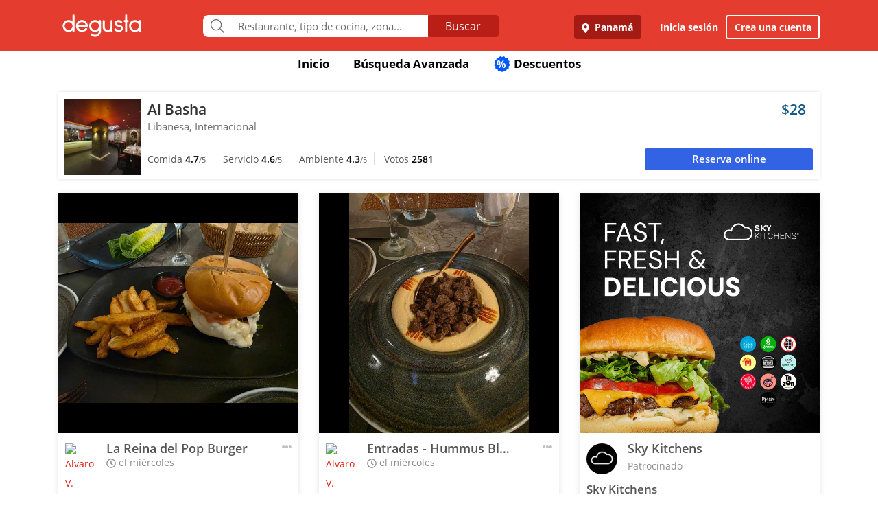

--- FILE ---
content_type: text/html; charset=UTF-8
request_url: https://www.degustapanama.com/panama/feed/al-basha-calle-uruguay_100883.html
body_size: 14656
content:
<!DOCTYPE html>
<html lang="es" >
<head>
    <!-- Required Meta Tags Always Come First -->
    <meta charset="utf-8">
    <meta name="viewport" content="width=device-width, initial-scale=1, maximum-scale=1, shrink-to-fit=no, user-scalable=no">
    <meta http-equiv="x-ua-compatible" content="ie=edge">

    <!-- Title -->
    <title>Fotos del Restaurante Al Basha : : Panamá (Area Bancaria) : : Degusta</title>
    <meta name="description" content="Fotos del restaurante Al Basha, ubicado en Area Bancaria, Panamá de cocina Libanesa, Internacional" />
    <meta name="keywords" content="Fotos Al Basha, Fotos Al Basha Panamá, Fotos Al Basha Area Bancaria Panamá" />
    <meta name="referrer" content="origin" />
    
        <meta property="fb:app_id" content="178370648896902" />
    
    
    
        <meta name="revisit-after" content="1 days" />
    
    

    

    

    <!-- Chrome, Firefox OS and Opera -->
    <meta name="theme-color" content="#000000">

    <!-- Windows Phone -->
    <meta name="msapplication-navbutton-color" content="#000000">

    <!-- iOS Safari -->
    <meta name="apple-mobile-web-app-capable" content="yes">
    <meta name="apple-mobile-web-app-status-bar-style" content="black">

    <!-- Favicon -->
    <link rel="shortcut icon" href="/favicon.ico">

    <!-- Manifest -->
    <link rel="manifest" href="/manifest/manifest.json" crossorigin="use-credentials">

    <!-- CSS BASE -->
    <link rel="stylesheet" href="https://92680862a5f659b6a73e-7823e5ac71185cbd75b2aa176d0997ae.ssl.cf1.rackcdn.com/custom/css/dgbase.min.css?v=0.91619300 1767917579">

    <!-- CSS Customization -->
    <link rel="stylesheet" href="https://92680862a5f659b6a73e-7823e5ac71185cbd75b2aa176d0997ae.ssl.cf1.rackcdn.com/custom/css/custom.degusta.css?v=0.91619300 1767917579">

    <!-- outdated browser -->
    <link rel="stylesheet" href="https://92680862a5f659b6a73e-7823e5ac71185cbd75b2aa176d0997ae.ssl.cf1.rackcdn.com/custom/outdatedbrowser/outdatedbrowser.min.css">

    <!-- leaflet -->
    <link rel="stylesheet" href="https://cdnjs.cloudflare.com/ajax/libs/leaflet/1.3.4/leaflet.css">

    <!-- Priority Fonts -->
    <script src="https://92680862a5f659b6a73e-7823e5ac71185cbd75b2aa176d0997ae.ssl.cf1.rackcdn.com/custom/fonts/fontawesome5/js/fontawesome.min.js?v=0.91619300 1767917579"></script>
    <script src="https://92680862a5f659b6a73e-7823e5ac71185cbd75b2aa176d0997ae.ssl.cf1.rackcdn.com/custom/fonts/fontawesome5/js/packs/light.min.js?v=0.91619300 1767917579"></script>

    <!-- Global Emoji Support -->
    <script src="https://cdn.jsdelivr.net/npm/twemoji@14.0.2/dist/twemoji.min.js"></script>

    <!-- Global Base64 for URL -->
    <script src="https://92680862a5f659b6a73e-7823e5ac71185cbd75b2aa176d0997ae.ssl.cf1.rackcdn.com/custom/ext/jshashes/hashes.min.js"></script>

    
        <!-- Vue JS -->
    <script src="https://cdnjs.cloudflare.com/ajax/libs/vue/2.5.8/vue.min.js"></script>
    <script src="https://cdnjs.cloudflare.com/ajax/libs/vuex/3.0.1/vuex.min.js"></script>
    <script src="https://cdnjs.cloudflare.com/ajax/libs/axios/0.17.1/axios.min.js"></script>
    <script src="https://cdnjs.cloudflare.com/ajax/libs/lodash.js/4.17.4/lodash.min.js"></script>
    <script src="https://cdnjs.cloudflare.com/ajax/libs/vue-focus/2.1.0/vue-focus.min.js"></script>
    <script  src="https://cdnjs.cloudflare.com/ajax/libs/leaflet/1.3.4/leaflet.js"></script>
    <script  src="https://cdnjs.cloudflare.com/ajax/libs/Vue2Leaflet/1.0.2/vue2-leaflet.min.js"></script>
    
    



    <script src="https://cdnjs.cloudflare.com/ajax/libs/uuid/8.2.0/uuid.min.js"></script>

        <script type="text/javascript">
        var clevertap = {event:[], profile:[], account:[], onUserLogin:[], notifications:[], privacy:[]};
        // replace with the CLEVERTAP_ACCOUNT_ID with the actual ACCOUNT ID value from your Dashboard -> Settings page
        clevertap.account.push({ "id": "RZK-K77-574Z" });
        clevertap.privacy.push({optOut: false}); //set the flag to true, if the user of the device opts out of sharing their data
        clevertap.privacy.push({useIP: false}); //set the flag to true, if the user agrees to share their IP data
        (function () {
            var wzrk = document.createElement('script');
            wzrk.type = 'text/javascript';
            wzrk.async = true;
            wzrk.src = ('https:' == document.location.protocol ? 'https://d2r1yp2w7bby2u.cloudfront.net' : 'http://static.clevertap.com') + '/js/clevertap.min.js';
            var s = document.getElementsByTagName('script')[0];
            s.parentNode.insertBefore(wzrk, s);
        })();
    </script>
    

        <script async src="https://www.googletagmanager.com/gtag/js?id=G-GR9DJMHXGT"></script>
    <script>
        window.dataLayer = window.dataLayer || [];
        function gtag(){dataLayer.push(arguments);}
        gtag('js', new Date());

        gtag('config', 'G-GR9DJMHXGT');
    </script>
    

        <script>
        !function(f,b,e,v,n,t,s)
                {if(f.fbq)return;n=f.fbq=function(){n.callMethod?
                n.callMethod.apply(n,arguments):n.queue.push(arguments)};
                if(!f._fbq)f._fbq=n;
                n.push=n;
                n.loaded=!0;
                n.version='2.0';
                n.queue=[];
                t=b.createElement(e);
                t.async=!0;
                t.src=v;
                s=b.getElementsByTagName(e)[0];
                s.parentNode.insertBefore(t,s)
                }(window, document,'script',
            'https://connect.facebook.net/en_US/fbevents.js');

        fbq('init', '660374120768365');
        fbq('track', 'PageView');


    </script>
    <noscript>
        <img height="1" width="1" style="display:none"
             src="https://www.facebook.com/tr?id=660374120768365&ev=PageView&noscript=1"/>
    </noscript>
    

    




    <!-- CONFIG DEGUSTA -->
    <script type="text/javascript">
        var configMainDegusta = {
            dologin: 0,
            doregister: 0,
            doresetpassword:{
                trigger: 0,
                id_user_multi: 0,
                hash: "",
                signature: ""
            },
            expiredSession: 0,
            id_city: 1,
            id_city_int: 1,
            id_country: 1,
            city: "panama",
            country: "panama",
            locale_currency_symbol: "$",
            locale_currency_code: "USD",
            locale_currency_decimal_point: ".",
            locale_currency_thousands_sep: ",",
            branch_key: "key_live_nhk2lrphWggK6uXJ6DAVZnflrzelqr9P",
            can_ping: 1,
            count_no_read_notif: 0,
            preventLeave: false,
            pusher_app_key: "6d1bbd9954498211a454",
            core_cdn: "https://92680862a5f659b6a73e-7823e5ac71185cbd75b2aa176d0997ae.ssl.cf1.rackcdn.com/"
        };
        window.addEventListener("beforeunload", function (e) { if (typeof configMainDegusta != "undefined") { if (configMainDegusta.preventLeave == true) { var confirmationMessage = "\o/"; e.returnValue = confirmationMessage; return confirmationMessage; }}});
    </script>

    


    <!-- Open Sans -->
    <style>@font-face{font-family:'Open Sans';font-style:normal;font-weight:300;src:local('Open Sans Light'),local(OpenSans-Light),url(https://9b1479e925e794b3b17e-d2eb3cbaf2bc7238c48977e0a3779f26.ssl.cf1.rackcdn.com/custom/fonts/OpenSans/DXI1ORHCpsQm3Vp6mXoaTegdm0LZdjqr5-oayXSOefg.woff2) format("woff2");unicode-range:U+0000-00FF,U+0131,U+0152-0153,U+02C6,U+02DA,U+02DC,U+2000-206F,U+2074,U+20AC,U+2212,U+2215}@font-face{font-family:'Open Sans';font-style:normal;font-weight:400;src:local('Open Sans Regular'),local(OpenSans-Regular),url(https://9b1479e925e794b3b17e-d2eb3cbaf2bc7238c48977e0a3779f26.ssl.cf1.rackcdn.com/custom/fonts/OpenSans/RjgO7rYTmqiVp7vzi-Q5URJtnKITppOI_IvcXXDNrsc.woff2) format("woff2");unicode-range:U+0400-045F,U+0490-0491,U+04B0-04B1,U+2116}@font-face{font-family:'Open Sans';font-style:normal;font-weight:400;src:local('Open Sans Regular'),local(OpenSans-Regular),url(https://9b1479e925e794b3b17e-d2eb3cbaf2bc7238c48977e0a3779f26.ssl.cf1.rackcdn.com/custom/fonts/OpenSans/cJZKeOuBrn4kERxqtaUH3VtXRa8TVwTICgirnJhmVJw.woff2) format("woff2");unicode-range:U+0000-00FF,U+0131,U+0152-0153,U+02C6,U+02DA,U+02DC,U+2000-206F,U+2074,U+20AC,U+2212,U+2215}@font-face{font-family:'Open Sans';font-style:normal;font-weight:600;src:local('Open Sans SemiBold'),local(OpenSans-SemiBold),url(https://9b1479e925e794b3b17e-d2eb3cbaf2bc7238c48977e0a3779f26.ssl.cf1.rackcdn.com/custom/fonts/OpenSans/MTP_ySUJH_bn48VBG8sNSpX5f-9o1vgP2EXwfjgl7AY.woff2) format("woff2");unicode-range:U+0400-045F,U+0490-0491,U+04B0-04B1,U+2116}@font-face{font-family:'Open Sans';font-style:normal;font-weight:600;src:local('Open Sans SemiBold'),local(OpenSans-SemiBold),url(https://9b1479e925e794b3b17e-d2eb3cbaf2bc7238c48977e0a3779f26.ssl.cf1.rackcdn.com/custom/fonts/OpenSans/MTP_ySUJH_bn48VBG8sNSugdm0LZdjqr5-oayXSOefg.woff2) format("woff2");unicode-range:U+0000-00FF,U+0131,U+0152-0153,U+02C6,U+02DA,U+02DC,U+2000-206F,U+2074,U+20AC,U+2212,U+2215}@font-face{font-family:'Open Sans';font-style:normal;font-weight:700;src:local('Open Sans Bold'),local(OpenSans-Bold),url(https://9b1479e925e794b3b17e-d2eb3cbaf2bc7238c48977e0a3779f26.ssl.cf1.rackcdn.com/custom/fonts/OpenSans/k3k702ZOKiLJc3WVjuplzJX5f-9o1vgP2EXwfjgl7AY.woff2) format("woff2");unicode-range:U+0400-045F,U+0490-0491,U+04B0-04B1,U+2116}@font-face{font-family:'Open Sans';font-style:normal;font-weight:700;src:local('Open Sans Bold'),local(OpenSans-Bold),url(https://9b1479e925e794b3b17e-d2eb3cbaf2bc7238c48977e0a3779f26.ssl.cf1.rackcdn.com/custom/fonts/OpenSans/k3k702ZOKiLJc3WVjuplzOgdm0LZdjqr5-oayXSOefg.woff2) format("woff2");unicode-range:U+0000-00FF,U+0131,U+0152-0153,U+02C6,U+02DA,U+02DC,U+2000-206F,U+2074,U+20AC,U+2212,U+2215}</style>


    <script type="application/ld+json">
		{
		  "@context" : "http://schema.org",
		  "@type" : "Organization",
		  "name" : "Degusta",
		  "url" : "https://www.degustapanama.com",
		  "sameAs" : [
			"https://twitter.com/degustapanama",
			"http://www.facebook.com/degustapanama"
		 ]
		}
	</script>

    
    

    <!-- Start SmartBanner configuration -->
    <meta name="smartbanner:title" content="Explorar en la App Degusta">
    <meta name="smartbanner:author" content="Degusta">
    <meta name="smartbanner:price" content="FREE">
    <meta name="smartbanner:price-suffix-apple" content=" - En el App Store">
    <meta name="smartbanner:price-suffix-google" content=" - En Google Play">
    <meta name="smartbanner:icon-apple" content="https://92680862a5f659b6a73e-7823e5ac71185cbd75b2aa176d0997ae.ssl.cf1.rackcdn.com/custom/img/header/degusta-app-icon-alt.png">
    <meta name="smartbanner:icon-google" content="https://92680862a5f659b6a73e-7823e5ac71185cbd75b2aa176d0997ae.ssl.cf1.rackcdn.com/custom/img/header/degusta-app-icon-alt.png">
    <meta name="smartbanner:button" content="Abrir">
    <meta name="smartbanner:button-url-apple"  content="https://dgsta.com/iphone">
    <meta name="smartbanner:button-url-google" content="https://dgsta.com/android">
    <meta name="smartbanner:enabled-platforms" content="android,ios">
    <!-- End SmartBanner configuration -->

    

    

    

    

    

    <!-- CSS -->
    <link rel="stylesheet" href="https://cdnjs.cloudflare.com/ajax/libs/flickity/2.3.0/flickity.min.css" integrity="sha512-B0mpFwHOmRf8OK4U2MBOhv9W1nbPw/i3W1nBERvMZaTWd3+j+blGbOyv3w1vJgcy3cYhzwgw1ny+TzWICN35Xg==" crossorigin="anonymous" referrerpolicy="no-referrer" />


    <!-- lottie -->
    <script src="https://unpkg.com/@dotlottie/player-component@2.7.12/dist/dotlottie-player.mjs" type="module"></script>
</head>
<body>

<!-- imgError Handler -->
<script>function imgError(e,r,t){t=void 0!==t?t:"10";var a=document.getElementById("js-header").dataset.coreCdn+"custom/img/shared/",c=a+"placeholder_rect_1440x1080.jpg";return e.onerror="","square"==r?c=a+"placeholder_square_300x300.jpg":"rect"==r&&(c=a+"placeholder_rect_1440x1080.jpg"),'url("'+e.src+'")'==e.style.backgroundImage&&(e.style.backgroundImage='url("'+c+'")'),e.src=c,e.style.filter="blur("+t+"px)",!0}</script>
<!-- Header -->
<header id="js-header" data-core-cdn="https://92680862a5f659b6a73e-7823e5ac71185cbd75b2aa176d0997ae.ssl.cf1.rackcdn.com/" data-city="panama" data-id-city="1" data-download-app ="0" class="u-header u-header--sticky-top u-header--toggle-section u-header--change-appearance noPrint ">
    <div class="u-header__section u-header__section--light g-bg-red-degusta g-transition-0_3 "
         data-header-fix-moment-exclude=""
         data-header-fix-moment-classes="u-shadow-v18 g-py-0">
        <nav class="navbar navbar-expand-lg">
            <li class="container">



                <ul class="g-pos-abs dg-header-buttons">

                                        <li>
                        <div class="btn btn-lg btn-search-mob search-icon-align"><i class="icon-magnifier g-font-size-25 dg-font-white"></i></div>
                    </li>
                    

                    

                    
                </ul>

                

                                <button class="navbar-toggler navbar-toggler-right btn g-line-height-1 g-brd-none g-pa-0 g-pos-abs g-right-0 g-top-3" type="button"
                        aria-label="Toggle navigation"
                        aria-expanded="false"
                        aria-controls="navBar"
                        data-toggle="collapse"
                        data-target="#navBar">
                  <span class="hamburger hamburger--slider">
                    <span class="hamburger-box">
                      <span class="hamburger-inner dg-hamburger-inner"></span>
                    </span>
                  </span>
                </button>
                

                <!-- Logo -->
                <a href="/" class="navbar-brand">
                    <div class="dg-sprite-logo dg-logo-degusta-negative"></div>
                </a>
                <!-- End Logo -->

                                <div class="form-group g-mt-15 justify-content-center g-hidden-md-down dg-search-header">
                    <div class="row g-pr-4 g-pl-4 justify-content-center" style="position: relative;">
                        <div class="col-12 input-group rounded g-pr-8 g-pl-8">
                            <span class="input-group-addon g-font-size-20 g-py-5 dg-addon-search"><i class="fal fa-search"></i></span>
                            <input id="input-search-header" class="form-control u-form-control g-brd-white g-font-size-15 rounded-0 g-px-12 g-py-10 dg-font-gray g-pt-0 g-pb-0 dg-input-search-home" autocomplete="off" type="text" placeholder="Restaurante, tipo de cocina, zona...">
                            <div class="input-group-btn">
                                <button class="btn btn-semidark g-font-size-16 g-py-5 g-px-25 mb-0" type="submit" style="border-bottom-right-radius: 4px;border-top-right-radius: 4px;">Buscar</button>
                            </div>
                        </div>

                        <!-- SUGGEST TPL -->
                        <div class="suggest-result-holder g-font-size-16" style="top:33px;left: 3px;">
                            <ul class="suggest"></ul>
                                                        <ul class="predefined">
                                <li class="title text-uppercase g-letter-spacing-1">Búsquedas recomendadas</li>
                                                                <li><a href="/panama/search?filters=eyJmaWx0cm9zIjp7Im9wZW4iOnRydWV9LCJlc3RhYmxpc2htZW50X3R5cGUiOlsicmVzdGF1cmFudGUiXSwic29ydCI6ImZvb2QifQ%3D%3D"><i class="dg-font">&#xf0f5;</i>Salir a comer</a></li>
                                
                                <li><a href="/panama/search?c=Tomar unos tragos&filters=eyJlc3RhYmxpc2htZW50X3R5cGUiOlsiYmFyIl0sInNvcnQiOiJyZWxldmFuY2UifQ%3D%3D"><i class="dg-font">&#xEE06;</i>Tomar unos tragos</a></li>
                                
                                <li><a href="/panama/search?c=Mejores Hamburguesas&filters=eyJzb3J0IjoicmVsZXZhbmNlIn0%3D"><i class="dg-font">&#xEE5E;</i>Mejores Hamburguesas</a></li>
                                
                                <li><a href="/panama/search?c=Mejor Pizza&filters=eyJzb3J0IjoicmVsZXZhbmNlIn0%3D"><i class="dg-font">&#xEEC9;</i>Mejor Pizza</a></li>
                                
                                <li><a href="/panama/search?c=Sancocho&filters=eyJzb3J0IjoicmVsZXZhbmNlIn0%3D"><i class="dg-font">&#xEE65;</i>Sancocho</a></li>
                                
                                <li><a href="/panama/search?c=Brunch&filters=eyJzb3J0IjoicmVsZXZhbmNlIn0%3D"><i class="dg-font">&#xEEBD;</i>Brunch</a></li>
                                
                                <li><a href="/panama/search?filters=eyJlc3RhYmxpc2htZW50X3R5cGUiOlsiaGVsYWRlclx1MDBlZGEiXSwic29ydCI6ImZvb2QifQ%3D%3D"><i class="dg-font">&#xEEBC;</i>Heladerías</a></li>
                                
                                <li><a href="/panama/search?filters=eyJlc3RhYmxpc2htZW50X3R5cGUiOlsicGFzdGVsZXJcdTAwZWRhIl0sInNvcnQiOiJmb29kIn0%3D"><i class="dg-font">&#xEEB8;</i>Pastelerías</a></li>
                                
                                <li><a href="/panama/search?c=Postres Deliciosos&filters=eyJmaWx0cm9zIjp7Im9wZW4iOnRydWV9LCJzb3J0IjoicmVsZXZhbmNlIn0%3D"><i class="dg-font">&#xEE32;</i>Postres Deliciosos!</a></li>
                                
                            </ul>
                            
                        </div>
                        <!-- End SUGGEST TPL -->
                    </div>


                </div>
                

                                <div class="collapse navbar-collapse align-items-center flex-sm-row g-pt-10 g-pt-5--lg justify-content-end dg-navbar-header" id="navBar">
                    <div class="nav navbar-nav">
                        

                        <button title ="Panamá, Panamá" class="btn btn-primary btn-dark-red-dg navbar-btn font-weight-bold btn-dg-panel-expanded-hide text-truncate dg-location-navbar dgFlows" data-transition="fadein" data-trigger="click" data-width="400px" data-screen-class="change-city" data-screen-name="change_city" data-speedin="50" data-mobile-fullscreen="true"  type="button"><svg class="svg-inline--fa fa-map-marker-alt fa-w-12 g-mr-5" aria-hidden="true" data-fa-processed="" data-prefix="fas" data-icon="map-marker-alt" role="img" xmlns="http://www.w3.org/2000/svg" viewBox="0 0 384 512"><path fill="currentColor" d="M172.268 501.67C26.97 291.031 0 269.413 0 192 0 85.961 85.961 0 192 0s192 85.961 192 192c0 77.413-26.97 99.031-172.268 309.67-9.535 13.774-29.93 13.773-39.464 0zM192 272c44.183 0 80-35.817 80-80s-35.817-80-80-80-80 35.817-80 80 35.817 80 80 80z"></path></svg> Panamá</button>
                        <div class="align-self-center g-px-15 g-py-3 g-font-size-15 btn-dark-red-dg navbar-btn font-weight-bold btn-dg-panel-expanded-show dg-color-white dgFlows" data-transition="fadein" data-trigger="click" data-width="400px" data-screen-class="change-city" data-screen-name="change_city" data-speedin="50" data-mobile-fullscreen="true"><svg class="svg-inline--fa fa-map-marker-alt fa-w-12 g-font-size-13 g-mb-3 g-mr-5" aria-hidden="true" data-fa-processed="" data-prefix="fas" data-icon="map-marker-alt" role="img" xmlns="http://www.w3.org/2000/svg" viewBox="0 0 384 512"><path fill="currentColor" d="M172.268 501.67C26.97 291.031 0 269.413 0 192 0 85.961 85.961 0 192 0s192 85.961 192 192c0 77.413-26.97 99.031-172.268 309.67-9.535 13.774-29.93 13.773-39.464 0zM192 272c44.183 0 80-35.817 80-80s-35.817-80-80-80-80 35.817-80 80 35.817 80 80 80z"></path></svg> Panamá, Panamá</div>
                        <button class="btn btn-link btn-link-white navbar-btn font-weight-bold btn-dg-inicia-sesion btn-dg-panel-expanded dgFlows" data-transition="fadein" data-trigger="click" data-width="470px" data-screen-class="register-popup" data-screen-name="ini_sesion_popup" data-oncomplete="onOpenIniciarSesion" data-mobile-fullscreen="true" data-speedin="50" data-cancelable="false" type="button">Inicia sesión</button>
                        <button class="btn btn-outline-white navbar-btn font-weight-bold btn-dg-panel-expanded dgFlows" data-transition="fadein" data-trigger="click" data-width="470px" data-screen-class="register-popup" data-screen-name="register_popup" data-oncomplete="onCompleteRegistrate" data-mobile-fullscreen="true" data-speedin="50" data-cancelable="false" type="button">Crea una cuenta</button>



                        <a class="btn btn-link btn-link-white navbar-btn font-weight-bold btn-dg-panel-expanded-show" href="/panama/ranking-usuarios">Ranking de usuarios</a>
                        <a class="btn btn-link btn-link-white navbar-btn font-weight-bold btn-dg-panel-expanded-show" href="/panama/agregar-restaurante">Agregar Restaurante</a>
                        <button class="btn btn-link btn-link-white navbar-btn font-weight-bold btn-dg-panel-expanded-show d-none" type="button">Mis restaurantes</button>
                        <a class="btn btn-link btn-link-white navbar-btn font-weight-bold btn-dg-panel-expanded-show" href="/panama/contacto">Contáctenos</a>
                        <a class="btn btn-link btn-link-white navbar-btn font-weight-bold btn-dg-panel-expanded-show" href="/panama/sistema-de-puntos">Sistema de puntos</a>
                        <a class="btn btn-link btn-link-white navbar-btn font-weight-bold btn-dg-panel-expanded-show" href="/panama/terminos-condiciones">Términos y condiciones</a>
                    </div>
                </div>
                




                

            </div>
        </nav>
    </div>
</header>
<!-- End Header -->

<main class="dg-main-container">

<div class="dg-top-menu g-mt-65 ">
    <div class="container">
        <div class="row justify-content-end">
            <div class="col-12">
                <ul class="nav justify-content-center u-nav-v5-2 u-nav-primary g-line-height-1_4 g-font-weight-700" role="tablist" data-target="days" data-tabs-mobile-type="slide-up-down" data-btn-classes="btn btn-md btn-block text-uppercase g-font-weight-700 u-btn-outline-primary">
                    <li class="nav-item g-mx-3">
                        <a class="nav-link g-theme-color-gray-dark-v1 g-color-primary--hover " href="/">
                            Inicio
                        </a>
                    </li>
                    <li class="nav-item g-mx-3">
                        <a class="nav-link g-theme-color-gray-dark-v1 g-color-primary--hover " href="/panama/search">
                            Búsqueda Avanzada
                        </a>
                    </li>

                    

                    

                    
                    <li class="nav-item g-mx-3">
                        <a class="nav-link g-theme-color-gray-dark-v1 g-color-primary--hover " href="/panama/search?filters=eyJmaWx0ZXJzIjp7ImRpc2NvdW50cyI6dHJ1ZX0sInNvcnQiOiJkaXNjb3VudCJ9">
                            <span class="g-hidden-sm-down badge-desc-generic-inline-sm"><span class="dg-text-big-180">%</span></span>
                            Descuentos
                        </a>
                    </li>
                </ul>
            </div>
        </div>
    </div>
</div>

<div id="feed" class="container g-mt-40 g-mt-20--sm g-mt-20--md g-mt-20--lg g-mt-20--xl">
    <div class="row">
        <div class="col-12 g-mb-20">
            <div class="dg-picture-feed dg-picture-feed-reservation u-shadow-v1-3">

                <div class="d-md-table w-100 g-bg-white g-mb-1">
                    <a class="d-lg-table-cell align-middle g-width-110 g-hidden-md-down" href="/panama/restaurante/al-basha-calle-uruguay_100883.html">
                        <img class="d-block info-v5-2__image g-ml-minus-1" src="https://degusta-thumbnails.b-cdn.net/1_100883_p_0.jpg?v=2773" alt="Al Basha" title="Al Basha" onerror="imgError(this,'square',0);">
                    </a>
                    <div class="d-md-table-cell align-middle">
                        <div class="row no-gutters">
                            <div class="col-2 g-hidden-lg-up">
                                <a class="d-lg-table-cell align-middle g-width-110" href="/panama/restaurante/al-basha-calle-uruguay_100883.html">
                                    <img class="d-block info-v5-2__image g-ml-minus-1" src="https://degusta-thumbnails.b-cdn.net/1_100883_p_0.jpg?v=2773" alt="Al Basha" title="Al Basha">
                                </a>
                            </div>
                            <div class="col-10 col-lg-12 g-px-10">
                                <div class="row">
                                    <div class="col-9">
                                        <h3 class="h4 g-font-weight-600 g-ma-0">
                                            <a class="g-color-gray-dark-v2" href="/panama/restaurante/al-basha-calle-uruguay_100883.html">Al Basha</a>
                                            
                                        </h3>
                                        <h5 class="h6 dg-font-gray g-my-0 dg-text-big-110">
                                            Libanesa, Internacional
                                        </h5>
                                    </div>
                                    <div class="col-3 text-right">
                                        <div class="h4 text-right g-font-weight-600 g-color-blue-dark-v1">
                                            $28
                                        </div>
                                    </div>
                                </div>
                            </div>
                            <div class="col-12 g-brd-top g-brd-gray-light-v3 g-mt-10 g-mb-5 g-pl-10"></div>
                            <div class="col-12 col-sm-12 col-md-9">
                                <div class="dg-picture-feed-reservation-scores">
                                    <span class="dg-picture-feed-reservation-score g-brd-right g-brd-gray-light-v3">Comida&nbsp;<span class="g-font-weight-600 g-color-gray-dark-v1">4.7</span><small>/5</small></span>
                                    <span class="dg-picture-feed-reservation-score g-brd-right g-brd-gray-light-v3">Servicio&nbsp;<span class="g-font-weight-600 g-color-gray-dark-v1">4.6</span><small>/5</small></span>
                                    <span class="dg-picture-feed-reservation-score g-brd-right g-brd-gray-light-v3">Ambiente&nbsp;<span class="g-font-weight-600 g-color-gray-dark-v1">4.3</span><small>/5</small></span>
                                    <span class="">Votos&nbsp;<span class="g-font-weight-600 g-color-black">2581</span></span>
                                </div>
                            </div>
                            <div class="col-12 g-brd-top g-brd-gray-light-v3 g-my-5 g-hidden-md-up"></div>
                            <div class="col-12 col-sm-12 col-md-3 g-px-0 g-pt-5">
                                                                <a href="/panama/restaurante/al-basha_100883.html?reservar=1" class="btn-reservation-feed btn dg-btn-blue btn-block btn-sm g-font-weight-600 dg-font-white">Reserva online</a>
                                
                            </div>
                        </div>
                    </div>
                </div>
            </div>
        </div>

    </div>
    <div class="row" id="pictures" v-html="pictures" data-next="20" data-restaurant="100883" data-menu-item="0">

        <div class="picture col-md-6 col-lg-4">

    

        <div class="dg-picture-feed u-shadow-v1-8 g-line-height-2 g-pa-0 g-mb-30">
    <a class="js-fancybox-thumbs" href="javascript:;" id="696845f5e298b" title="La Reina del Pop Burger" data-fancybox="gallery" data-uid="696845f5e298b" data-options='{"caption" : "La Reina del Pop Burger", "src" : "https://degusta-pic-u.b-cdn.net/pix_1_100883_34084_696845f5e298b.jpg", "uid":"696845f5e298b", "picture_relative_url":"/panama/agrandarfoto/al-basha_100883.p.696845f5e298b.html"}'>
        <img class="img-fluid img-reserve-space" src="https://degusta-pic-sq.b-cdn.net/pix_1_100883_34084_696845f5e298b.jpg" alt="La Reina del Pop Burger">
    </a>

    <div class="row">
        <div class="col-12 col-sm-12 col-md-12 col-lg-12 g-px-25 g-pt-10 g-pb-0 g-min-height-50">
            <div class="row">
                <div class="col-2 col-sm-2 col-md-2 col-lg-2 g-pr-0 g-mt-5">
                    <span class="dg-bg-white profile-pic-span ">
                        <a href="/panama/perfil/alvaro.a.espino">
                            <div class="profile-wrapper ">
                                 <img class="img-fluid rounded-circle profile-pic" title="Alvaro V." alt="Alvaro V." src="https://www.guiadegusta.com/webservice/getUserNew.pais1.w400.h400.q90.34084.M.jpg">
                            </div>
                             <div class="pro-label">PRO</div>
                        </a>
                    </span>
                </div>
                <div class="col-8 col-sm-8 col-md-8 col-lg-8">
                    <h3 class="h5 g-font-weight-600 g-mb-0 text-truncate" title="La Reina del Pop Burger">La Reina del Pop Burger</h3>
                    <div class="dg-font-gray-soft g-mt-minus-5"><span class="far fa-clock"></span> el miércoles</div>
                </div>
                <div class="col-2 col-sm-2 col-md-2 col-lg-2">
                    <div class="btn-picture-options float-right g-cursor-pointer dgFlows" data-jsondata='{"id_picture":2005175,"id_restaurant":100883,"restaurant_name":"Al Basha","erasable":0,"id_city":1,"url":"https:\/\/dgsta.com\/p-1-1-2005175"}' data-transition="fadein" data-screen-class="picture-options" data-trigger="click" data-width="470px"  data-screen-name="picture_options" data-oncomplete="onPictureOptionsComplete" data-mobile-fullscreen="true" data-speedin="50">
                        <span class="g-mt-3 float-right align-bottom dg-font-gray-light fa fa-ellipsis-h dg-text-big-150"></span>
                    </div>
                </div>
                <div class="col-12 col-sm-12 col-md-12 col-lg-12">
                    <div class="row no-gutters" id="likes-container-2005175">
                        

                        
                    </div>

                    <div class="g-py-10">
                        
                                                <span role="button" style="display: inline;" id="like_meGusta_2005175_inactive" class="g-font-weight-600 dg-text-big-110 g-cursor-pointer no-select g-color-redlike_05--hover dg-animated" data-display-name="Alvaro V." data-id-user-local="34084" data-restaurant-name="Al Basha" data-restaurant-id="100883" data-picture-url="https://degusta-pic-u.b-cdn.net/pix_1_100883_34084_696845f5e298b.jpg" data-user-picture-url="https://www.guiadegusta.com/webservice/getUserNew.pais1.w400.h400.q90.34084.M.jpg" onclick="callLikePictureJS('2005175', 'meGusta', 'set')"><span class="fal fa-heart fa-lg g-mx-5"></span> Me gusta</span>
                        <span role="button" style="display: none;" id="like_meGusta_2005175_active" class="g-font-weight-600 dg-text-big-110 text-like-red g-cursor-pointer no-select g-opacity-0_6--hover dg-animated" data-display-name="Alvaro V." data-id-user-local="34084" data-restaurant-name="Al Basha" data-restaurant-id="100883" data-picture-url="https://degusta-pic-u.b-cdn.net/pix_1_100883_34084_696845f5e298b.jpg" data-user-picture-url="https://www.guiadegusta.com/webservice/getUserNew.pais1.w400.h400.q90.34084.M.jpg" onclick="callLikePictureJS('2005175', 'meGusta', 'reset')"><span class="fa fa-heart fa-lg g-mx-5"></span> Me gusta</span>
                        
                    </div>
                </div>
            </div>
        </div>
    </div>
</div>
    

</div><div class="picture col-md-6 col-lg-4">

    

        <div class="dg-picture-feed u-shadow-v1-8 g-line-height-2 g-pa-0 g-mb-30">
    <a class="js-fancybox-thumbs" href="javascript:;" id="696845d87c7a0" title="Entradas - Hummus Blahme" data-fancybox="gallery" data-uid="696845d87c7a0" data-options='{"caption" : "Entradas - Hummus Blahme", "src" : "https://degusta-pic-u.b-cdn.net/pix_1_100883_34084_696845d87c7a0.jpg", "uid":"696845d87c7a0", "picture_relative_url":"/panama/agrandarfoto/al-basha_100883.p.696845d87c7a0.html"}'>
        <img class="img-fluid img-reserve-space" src="https://degusta-pic-sq.b-cdn.net/pix_1_100883_34084_696845d87c7a0.jpg" alt="Entradas - Hummus Blahme">
    </a>

    <div class="row">
        <div class="col-12 col-sm-12 col-md-12 col-lg-12 g-px-25 g-pt-10 g-pb-0 g-min-height-50">
            <div class="row">
                <div class="col-2 col-sm-2 col-md-2 col-lg-2 g-pr-0 g-mt-5">
                    <span class="dg-bg-white profile-pic-span ">
                        <a href="/panama/perfil/alvaro.a.espino">
                            <div class="profile-wrapper ">
                                 <img class="img-fluid rounded-circle profile-pic" title="Alvaro V." alt="Alvaro V." src="https://www.guiadegusta.com/webservice/getUserNew.pais1.w400.h400.q90.34084.M.jpg">
                            </div>
                             <div class="pro-label">PRO</div>
                        </a>
                    </span>
                </div>
                <div class="col-8 col-sm-8 col-md-8 col-lg-8">
                    <h3 class="h5 g-font-weight-600 g-mb-0 text-truncate" title="Entradas - Hummus Blahme">Entradas - Hummus Blahme</h3>
                    <div class="dg-font-gray-soft g-mt-minus-5"><span class="far fa-clock"></span> el miércoles</div>
                </div>
                <div class="col-2 col-sm-2 col-md-2 col-lg-2">
                    <div class="btn-picture-options float-right g-cursor-pointer dgFlows" data-jsondata='{"id_picture":2005174,"id_restaurant":100883,"restaurant_name":"Al Basha","erasable":0,"id_city":1,"url":"https:\/\/dgsta.com\/p-1-1-2005174"}' data-transition="fadein" data-screen-class="picture-options" data-trigger="click" data-width="470px"  data-screen-name="picture_options" data-oncomplete="onPictureOptionsComplete" data-mobile-fullscreen="true" data-speedin="50">
                        <span class="g-mt-3 float-right align-bottom dg-font-gray-light fa fa-ellipsis-h dg-text-big-150"></span>
                    </div>
                </div>
                <div class="col-12 col-sm-12 col-md-12 col-lg-12">
                    <div class="row no-gutters" id="likes-container-2005174">
                        

                        
                    </div>

                    <div class="g-py-10">
                        
                                                <span role="button" style="display: inline;" id="like_meGusta_2005174_inactive" class="g-font-weight-600 dg-text-big-110 g-cursor-pointer no-select g-color-redlike_05--hover dg-animated" data-display-name="Alvaro V." data-id-user-local="34084" data-restaurant-name="Al Basha" data-restaurant-id="100883" data-picture-url="https://degusta-pic-u.b-cdn.net/pix_1_100883_34084_696845d87c7a0.jpg" data-user-picture-url="https://www.guiadegusta.com/webservice/getUserNew.pais1.w400.h400.q90.34084.M.jpg" onclick="callLikePictureJS('2005174', 'meGusta', 'set')"><span class="fal fa-heart fa-lg g-mx-5"></span> Me gusta</span>
                        <span role="button" style="display: none;" id="like_meGusta_2005174_active" class="g-font-weight-600 dg-text-big-110 text-like-red g-cursor-pointer no-select g-opacity-0_6--hover dg-animated" data-display-name="Alvaro V." data-id-user-local="34084" data-restaurant-name="Al Basha" data-restaurant-id="100883" data-picture-url="https://degusta-pic-u.b-cdn.net/pix_1_100883_34084_696845d87c7a0.jpg" data-user-picture-url="https://www.guiadegusta.com/webservice/getUserNew.pais1.w400.h400.q90.34084.M.jpg" onclick="callLikePictureJS('2005174', 'meGusta', 'reset')"><span class="fa fa-heart fa-lg g-mx-5"></span> Me gusta</span>
                        
                    </div>
                </div>
            </div>
        </div>
    </div>
</div>
    

</div><div class="picture col-md-6 col-lg-4">

        <div class="dg-picture-feed u-shadow-v1-8 g-line-height-2 g-pa-0 g-mb-30">
    <a href="https://www.instagram.com/skykitchenspa/" target="_blank">
        <img class="img-fluid img-reserve-space" src="https://d3e9735804eca3269753-460d0c38126cf0b5d1ed45a7f668d5fb.ssl.cf1.rackcdn.com/restaurantes/skykitchens/fast.jpg" alt="Sky Kitchens">
    </a>

    <div class="row">
        <div class="col-12 col-sm-12 col-md-12 col-lg-12 g-px-25 g-pt-10 g-pb-0 g-min-height-50">
            <div class="row">
                <div class="col-2 col-sm-2 col-md-2 col-lg-2 g-pr-0 g-mt-5">
                    <span class="dg-bg-white">
                        <a href="">
                            <img class="img-fluid rounded-circle" title="Sky Kitchens" alt="Sky Kitchens" src="https://d3e9735804eca3269753-460d0c38126cf0b5d1ed45a7f668d5fb.ssl.cf1.rackcdn.com/restaurantes/skykitchens/logo.jpg">
                        </a>
                    </span>
                </div>
                <div class="col-10 col-sm-10 col-md-10 col-lg-10">
                    <h3 class="h5 g-font-weight-600 g-mb-0 text-truncate" title="Sky Kitchens">Sky Kitchens</h3>
                    <div class="dg-font-gray-soft">Patrocinado</div>
                </div>
                <div class="col-12 col-sm-12 col-md-12 col-lg-12">
                    <div class="g-px-0 g-py-3">
                        <span class="g-font-weight-600 dg-text-big-120">Sky Kitchens</span>
                    </div>
                    <hr class="g-mx-0 g-my-0">
                    <div class="g-px-0 g-py-5 g-line-height-1_4">
                        <span class="dg-font-gray">Ven y conoce el hub gastronómico #1 en Panamá  🇵🇦</span>
                    </div>
                </div>
            </div>
        </div>
    </div>
</div>

    

    

</div><div class="picture col-md-6 col-lg-4">

    

        <div class="dg-picture-feed u-shadow-v1-8 g-line-height-2 g-pa-0 g-mb-30">
    <a class="js-fancybox-thumbs" href="javascript:;" id="693b316798f76" title="Platos Fuertes - Kafta de Cordero" data-fancybox="gallery" data-uid="693b316798f76" data-options='{"caption" : "Platos Fuertes - Kafta de Cordero", "src" : "https://degusta-pic-u.b-cdn.net/pix_1_100883_21545_693b316798f76.jpg", "uid":"693b316798f76", "picture_relative_url":"/panama/agrandarfoto/al-basha_100883.p.693b316798f76.html"}'>
        <img class="img-fluid img-reserve-space" src="https://degusta-pic-sq.b-cdn.net/pix_1_100883_21545_693b316798f76.jpg" alt="Platos Fuertes - Kafta de Cordero">
    </a>

    <div class="row">
        <div class="col-12 col-sm-12 col-md-12 col-lg-12 g-px-25 g-pt-10 g-pb-0 g-min-height-50">
            <div class="row">
                <div class="col-2 col-sm-2 col-md-2 col-lg-2 g-pr-0 g-mt-5">
                    <span class="dg-bg-white profile-pic-span is-pro">
                        <a href="/panama/perfil/rajac3bp">
                            <div class="profile-wrapper is-pro">
                                 <img class="img-fluid rounded-circle profile-pic" title="Rajan P." alt="Rajan P." src="https://www.guiadegusta.com/webservice/getUserNew.pais1.w400.h400.q90.21545.M.jpg">
                            </div>
                             <div class="pro-label">PRO</div>
                        </a>
                    </span>
                </div>
                <div class="col-8 col-sm-8 col-md-8 col-lg-8">
                    <h3 class="h5 g-font-weight-600 g-mb-0 text-truncate" title="Platos Fuertes - Kafta de Cordero">Platos Fuertes - Kafta de Cordero</h3>
                    <div class="dg-font-gray-soft g-mt-minus-5"><span class="far fa-clock"></span> el 11 de diciembre</div>
                </div>
                <div class="col-2 col-sm-2 col-md-2 col-lg-2">
                    <div class="btn-picture-options float-right g-cursor-pointer dgFlows" data-jsondata='{"id_picture":1995020,"id_restaurant":100883,"restaurant_name":"Al Basha","erasable":0,"id_city":1,"url":"https:\/\/dgsta.com\/p-1-1-1995020"}' data-transition="fadein" data-screen-class="picture-options" data-trigger="click" data-width="470px"  data-screen-name="picture_options" data-oncomplete="onPictureOptionsComplete" data-mobile-fullscreen="true" data-speedin="50">
                        <span class="g-mt-3 float-right align-bottom dg-font-gray-light fa fa-ellipsis-h dg-text-big-150"></span>
                    </div>
                </div>
                <div class="col-12 col-sm-12 col-md-12 col-lg-12">
                    <div class="row no-gutters" id="likes-container-1995020">
                        

                                                <ul class="list-inline list-circles-likes g-mx-10 g-mt-10 dgFlows g-cursor-pointer g-opacity-0_6--hover dg-animated" id="1995020" data-transition="fadein" data-screen-class="register-popup" data-oncomplete="" data-trigger="click" data-width="400px" data-mobile-fullscreen="true" data-screen-name="likes_feed_fotos" data-jsondata='{"id":1995020}'>
                                                        <li>
                                <div class="circle-like circle-like-red float-left">
                                    <span class="fa fa-heart" data-fa-transform="up-4"></span>
                                </div>
                            </li>
                            
                            <li>
                                <div class="float-left g-ml-5" id="like-count-1995020" data-count = "1">
                                    1
                                </div>
                            </li>
                        </ul>
                        <hr class="g-mx-10 g-mt-50 g-mb-0">
                        
                    </div>

                    <div class="g-py-10">
                        
                                                <span role="button" style="display: inline;" id="like_meGusta_1995020_inactive" class="g-font-weight-600 dg-text-big-110 g-cursor-pointer no-select g-color-redlike_05--hover dg-animated" data-display-name="Rajan P." data-id-user-local="21545" data-restaurant-name="Al Basha" data-restaurant-id="100883" data-picture-url="https://degusta-pic-u.b-cdn.net/pix_1_100883_21545_693b316798f76.jpg" data-user-picture-url="https://www.guiadegusta.com/webservice/getUserNew.pais1.w400.h400.q90.21545.M.jpg" onclick="callLikePictureJS('1995020', 'meGusta', 'set')"><span class="fal fa-heart fa-lg g-mx-5"></span> Me gusta</span>
                        <span role="button" style="display: none;" id="like_meGusta_1995020_active" class="g-font-weight-600 dg-text-big-110 text-like-red g-cursor-pointer no-select g-opacity-0_6--hover dg-animated" data-display-name="Rajan P." data-id-user-local="21545" data-restaurant-name="Al Basha" data-restaurant-id="100883" data-picture-url="https://degusta-pic-u.b-cdn.net/pix_1_100883_21545_693b316798f76.jpg" data-user-picture-url="https://www.guiadegusta.com/webservice/getUserNew.pais1.w400.h400.q90.21545.M.jpg" onclick="callLikePictureJS('1995020', 'meGusta', 'reset')"><span class="fa fa-heart fa-lg g-mx-5"></span> Me gusta</span>
                        
                    </div>
                </div>
            </div>
        </div>
    </div>
</div>
    

</div><div class="picture col-md-6 col-lg-4">

    

        <div class="dg-picture-feed u-shadow-v1-8 g-line-height-2 g-pa-0 g-mb-30">
    <a class="js-fancybox-thumbs" href="javascript:;" id="693b311a0264f" title="Entradas Internacionales - Patacones al Ajillo" data-fancybox="gallery" data-uid="693b311a0264f" data-options='{"caption" : "Entradas Internacionales - Patacones al Ajillo", "src" : "https://degusta-pic-u.b-cdn.net/pix_1_100883_21545_693b311a0264f.jpg", "uid":"693b311a0264f", "picture_relative_url":"/panama/agrandarfoto/al-basha_100883.p.693b311a0264f.html"}'>
        <img class="img-fluid img-reserve-space" src="https://degusta-pic-sq.b-cdn.net/pix_1_100883_21545_693b311a0264f.jpg" alt="Entradas Internacionales - Patacones al Ajillo">
    </a>

    <div class="row">
        <div class="col-12 col-sm-12 col-md-12 col-lg-12 g-px-25 g-pt-10 g-pb-0 g-min-height-50">
            <div class="row">
                <div class="col-2 col-sm-2 col-md-2 col-lg-2 g-pr-0 g-mt-5">
                    <span class="dg-bg-white profile-pic-span is-pro">
                        <a href="/panama/perfil/rajac3bp">
                            <div class="profile-wrapper is-pro">
                                 <img class="img-fluid rounded-circle profile-pic" title="Rajan P." alt="Rajan P." src="https://www.guiadegusta.com/webservice/getUserNew.pais1.w400.h400.q90.21545.M.jpg">
                            </div>
                             <div class="pro-label">PRO</div>
                        </a>
                    </span>
                </div>
                <div class="col-8 col-sm-8 col-md-8 col-lg-8">
                    <h3 class="h5 g-font-weight-600 g-mb-0 text-truncate" title="Entradas Internacionales - Patacones al Ajillo">Entradas Internacionales - Patacones al Ajillo</h3>
                    <div class="dg-font-gray-soft g-mt-minus-5"><span class="far fa-clock"></span> el 11 de diciembre</div>
                </div>
                <div class="col-2 col-sm-2 col-md-2 col-lg-2">
                    <div class="btn-picture-options float-right g-cursor-pointer dgFlows" data-jsondata='{"id_picture":1995018,"id_restaurant":100883,"restaurant_name":"Al Basha","erasable":0,"id_city":1,"url":"https:\/\/dgsta.com\/p-1-1-1995018"}' data-transition="fadein" data-screen-class="picture-options" data-trigger="click" data-width="470px"  data-screen-name="picture_options" data-oncomplete="onPictureOptionsComplete" data-mobile-fullscreen="true" data-speedin="50">
                        <span class="g-mt-3 float-right align-bottom dg-font-gray-light fa fa-ellipsis-h dg-text-big-150"></span>
                    </div>
                </div>
                <div class="col-12 col-sm-12 col-md-12 col-lg-12">
                    <div class="row no-gutters" id="likes-container-1995018">
                        

                                                <ul class="list-inline list-circles-likes g-mx-10 g-mt-10 dgFlows g-cursor-pointer g-opacity-0_6--hover dg-animated" id="1995018" data-transition="fadein" data-screen-class="register-popup" data-oncomplete="" data-trigger="click" data-width="400px" data-mobile-fullscreen="true" data-screen-name="likes_feed_fotos" data-jsondata='{"id":1995018}'>
                                                        <li>
                                <div class="circle-like circle-like-red float-left">
                                    <span class="fa fa-heart" data-fa-transform="up-4"></span>
                                </div>
                            </li>
                            
                            <li>
                                <div class="float-left g-ml-5" id="like-count-1995018" data-count = "1">
                                    1
                                </div>
                            </li>
                        </ul>
                        <hr class="g-mx-10 g-mt-50 g-mb-0">
                        
                    </div>

                    <div class="g-py-10">
                        
                                                <span role="button" style="display: inline;" id="like_meGusta_1995018_inactive" class="g-font-weight-600 dg-text-big-110 g-cursor-pointer no-select g-color-redlike_05--hover dg-animated" data-display-name="Rajan P." data-id-user-local="21545" data-restaurant-name="Al Basha" data-restaurant-id="100883" data-picture-url="https://degusta-pic-u.b-cdn.net/pix_1_100883_21545_693b311a0264f.jpg" data-user-picture-url="https://www.guiadegusta.com/webservice/getUserNew.pais1.w400.h400.q90.21545.M.jpg" onclick="callLikePictureJS('1995018', 'meGusta', 'set')"><span class="fal fa-heart fa-lg g-mx-5"></span> Me gusta</span>
                        <span role="button" style="display: none;" id="like_meGusta_1995018_active" class="g-font-weight-600 dg-text-big-110 text-like-red g-cursor-pointer no-select g-opacity-0_6--hover dg-animated" data-display-name="Rajan P." data-id-user-local="21545" data-restaurant-name="Al Basha" data-restaurant-id="100883" data-picture-url="https://degusta-pic-u.b-cdn.net/pix_1_100883_21545_693b311a0264f.jpg" data-user-picture-url="https://www.guiadegusta.com/webservice/getUserNew.pais1.w400.h400.q90.21545.M.jpg" onclick="callLikePictureJS('1995018', 'meGusta', 'reset')"><span class="fa fa-heart fa-lg g-mx-5"></span> Me gusta</span>
                        
                    </div>
                </div>
            </div>
        </div>
    </div>
</div>
    

</div><div class="picture col-md-6 col-lg-4">

    

        <div class="dg-picture-feed u-shadow-v1-8 g-line-height-2 g-pa-0 g-mb-30">
    <a class="js-fancybox-thumbs" href="javascript:;" id="693b30f44f0cc" title="Entradas - Baba Ghanoug" data-fancybox="gallery" data-uid="693b30f44f0cc" data-options='{"caption" : "Entradas - Baba Ghanoug", "src" : "https://degusta-pic-u.b-cdn.net/pix_1_100883_21545_693b30f44f0cc.jpg", "uid":"693b30f44f0cc", "picture_relative_url":"/panama/agrandarfoto/al-basha_100883.p.693b30f44f0cc.html"}'>
        <img class="img-fluid img-reserve-space" src="https://degusta-pic-sq.b-cdn.net/pix_1_100883_21545_693b30f44f0cc.jpg" alt="Entradas - Baba Ghanoug">
    </a>

    <div class="row">
        <div class="col-12 col-sm-12 col-md-12 col-lg-12 g-px-25 g-pt-10 g-pb-0 g-min-height-50">
            <div class="row">
                <div class="col-2 col-sm-2 col-md-2 col-lg-2 g-pr-0 g-mt-5">
                    <span class="dg-bg-white profile-pic-span is-pro">
                        <a href="/panama/perfil/rajac3bp">
                            <div class="profile-wrapper is-pro">
                                 <img class="img-fluid rounded-circle profile-pic" title="Rajan P." alt="Rajan P." src="https://www.guiadegusta.com/webservice/getUserNew.pais1.w400.h400.q90.21545.M.jpg">
                            </div>
                             <div class="pro-label">PRO</div>
                        </a>
                    </span>
                </div>
                <div class="col-8 col-sm-8 col-md-8 col-lg-8">
                    <h3 class="h5 g-font-weight-600 g-mb-0 text-truncate" title="Entradas - Baba Ghanoug">Entradas - Baba Ghanoug</h3>
                    <div class="dg-font-gray-soft g-mt-minus-5"><span class="far fa-clock"></span> el 11 de diciembre</div>
                </div>
                <div class="col-2 col-sm-2 col-md-2 col-lg-2">
                    <div class="btn-picture-options float-right g-cursor-pointer dgFlows" data-jsondata='{"id_picture":1995017,"id_restaurant":100883,"restaurant_name":"Al Basha","erasable":0,"id_city":1,"url":"https:\/\/dgsta.com\/p-1-1-1995017"}' data-transition="fadein" data-screen-class="picture-options" data-trigger="click" data-width="470px"  data-screen-name="picture_options" data-oncomplete="onPictureOptionsComplete" data-mobile-fullscreen="true" data-speedin="50">
                        <span class="g-mt-3 float-right align-bottom dg-font-gray-light fa fa-ellipsis-h dg-text-big-150"></span>
                    </div>
                </div>
                <div class="col-12 col-sm-12 col-md-12 col-lg-12">
                    <div class="row no-gutters" id="likes-container-1995017">
                        

                                                <ul class="list-inline list-circles-likes g-mx-10 g-mt-10 dgFlows g-cursor-pointer g-opacity-0_6--hover dg-animated" id="1995017" data-transition="fadein" data-screen-class="register-popup" data-oncomplete="" data-trigger="click" data-width="400px" data-mobile-fullscreen="true" data-screen-name="likes_feed_fotos" data-jsondata='{"id":1995017}'>
                                                        <li>
                                <div class="circle-like circle-like-red float-left">
                                    <span class="fa fa-heart" data-fa-transform="up-4"></span>
                                </div>
                            </li>
                            
                            <li>
                                <div class="float-left g-ml-5" id="like-count-1995017" data-count = "1">
                                    1
                                </div>
                            </li>
                        </ul>
                        <hr class="g-mx-10 g-mt-50 g-mb-0">
                        
                    </div>

                    <div class="g-py-10">
                        
                                                <span role="button" style="display: inline;" id="like_meGusta_1995017_inactive" class="g-font-weight-600 dg-text-big-110 g-cursor-pointer no-select g-color-redlike_05--hover dg-animated" data-display-name="Rajan P." data-id-user-local="21545" data-restaurant-name="Al Basha" data-restaurant-id="100883" data-picture-url="https://degusta-pic-u.b-cdn.net/pix_1_100883_21545_693b30f44f0cc.jpg" data-user-picture-url="https://www.guiadegusta.com/webservice/getUserNew.pais1.w400.h400.q90.21545.M.jpg" onclick="callLikePictureJS('1995017', 'meGusta', 'set')"><span class="fal fa-heart fa-lg g-mx-5"></span> Me gusta</span>
                        <span role="button" style="display: none;" id="like_meGusta_1995017_active" class="g-font-weight-600 dg-text-big-110 text-like-red g-cursor-pointer no-select g-opacity-0_6--hover dg-animated" data-display-name="Rajan P." data-id-user-local="21545" data-restaurant-name="Al Basha" data-restaurant-id="100883" data-picture-url="https://degusta-pic-u.b-cdn.net/pix_1_100883_21545_693b30f44f0cc.jpg" data-user-picture-url="https://www.guiadegusta.com/webservice/getUserNew.pais1.w400.h400.q90.21545.M.jpg" onclick="callLikePictureJS('1995017', 'meGusta', 'reset')"><span class="fa fa-heart fa-lg g-mx-5"></span> Me gusta</span>
                        
                    </div>
                </div>
            </div>
        </div>
    </div>
</div>
    

</div><div class="picture col-md-6 col-lg-4">

    

        <div class="dg-picture-feed u-shadow-v1-8 g-line-height-2 g-pa-0 g-mb-30">
    <a class="js-fancybox-thumbs" href="javascript:;" id="693b30d64cb93" title="Pan Pita (1 pieza)" data-fancybox="gallery" data-uid="693b30d64cb93" data-options='{"caption" : "Pan Pita (1 pieza)", "src" : "https://degusta-pic-u.b-cdn.net/pix_1_100883_21545_693b30d64cb93.jpg", "uid":"693b30d64cb93", "picture_relative_url":"/panama/agrandarfoto/al-basha_100883.p.693b30d64cb93.html"}'>
        <img class="img-fluid img-reserve-space" src="https://degusta-pic-sq.b-cdn.net/pix_1_100883_21545_693b30d64cb93.jpg" alt="Pan Pita (1 pieza)">
    </a>

    <div class="row">
        <div class="col-12 col-sm-12 col-md-12 col-lg-12 g-px-25 g-pt-10 g-pb-0 g-min-height-50">
            <div class="row">
                <div class="col-2 col-sm-2 col-md-2 col-lg-2 g-pr-0 g-mt-5">
                    <span class="dg-bg-white profile-pic-span is-pro">
                        <a href="/panama/perfil/rajac3bp">
                            <div class="profile-wrapper is-pro">
                                 <img class="img-fluid rounded-circle profile-pic" title="Rajan P." alt="Rajan P." src="https://www.guiadegusta.com/webservice/getUserNew.pais1.w400.h400.q90.21545.M.jpg">
                            </div>
                             <div class="pro-label">PRO</div>
                        </a>
                    </span>
                </div>
                <div class="col-8 col-sm-8 col-md-8 col-lg-8">
                    <h3 class="h5 g-font-weight-600 g-mb-0 text-truncate" title="Pan Pita (1 pieza)">Pan Pita (1 pieza)</h3>
                    <div class="dg-font-gray-soft g-mt-minus-5"><span class="far fa-clock"></span> el 11 de diciembre</div>
                </div>
                <div class="col-2 col-sm-2 col-md-2 col-lg-2">
                    <div class="btn-picture-options float-right g-cursor-pointer dgFlows" data-jsondata='{"id_picture":1995016,"id_restaurant":100883,"restaurant_name":"Al Basha","erasable":0,"id_city":1,"url":"https:\/\/dgsta.com\/p-1-1-1995016"}' data-transition="fadein" data-screen-class="picture-options" data-trigger="click" data-width="470px"  data-screen-name="picture_options" data-oncomplete="onPictureOptionsComplete" data-mobile-fullscreen="true" data-speedin="50">
                        <span class="g-mt-3 float-right align-bottom dg-font-gray-light fa fa-ellipsis-h dg-text-big-150"></span>
                    </div>
                </div>
                <div class="col-12 col-sm-12 col-md-12 col-lg-12">
                    <div class="row no-gutters" id="likes-container-1995016">
                        

                                                <ul class="list-inline list-circles-likes g-mx-10 g-mt-10 dgFlows g-cursor-pointer g-opacity-0_6--hover dg-animated" id="1995016" data-transition="fadein" data-screen-class="register-popup" data-oncomplete="" data-trigger="click" data-width="400px" data-mobile-fullscreen="true" data-screen-name="likes_feed_fotos" data-jsondata='{"id":1995016}'>
                                                        <li>
                                <div class="circle-like circle-like-red float-left">
                                    <span class="fa fa-heart" data-fa-transform="up-4"></span>
                                </div>
                            </li>
                            
                            <li>
                                <div class="float-left g-ml-5" id="like-count-1995016" data-count = "1">
                                    1
                                </div>
                            </li>
                        </ul>
                        <hr class="g-mx-10 g-mt-50 g-mb-0">
                        
                    </div>

                    <div class="g-py-10">
                        
                                                <span role="button" style="display: inline;" id="like_meGusta_1995016_inactive" class="g-font-weight-600 dg-text-big-110 g-cursor-pointer no-select g-color-redlike_05--hover dg-animated" data-display-name="Rajan P." data-id-user-local="21545" data-restaurant-name="Al Basha" data-restaurant-id="100883" data-picture-url="https://degusta-pic-u.b-cdn.net/pix_1_100883_21545_693b30d64cb93.jpg" data-user-picture-url="https://www.guiadegusta.com/webservice/getUserNew.pais1.w400.h400.q90.21545.M.jpg" onclick="callLikePictureJS('1995016', 'meGusta', 'set')"><span class="fal fa-heart fa-lg g-mx-5"></span> Me gusta</span>
                        <span role="button" style="display: none;" id="like_meGusta_1995016_active" class="g-font-weight-600 dg-text-big-110 text-like-red g-cursor-pointer no-select g-opacity-0_6--hover dg-animated" data-display-name="Rajan P." data-id-user-local="21545" data-restaurant-name="Al Basha" data-restaurant-id="100883" data-picture-url="https://degusta-pic-u.b-cdn.net/pix_1_100883_21545_693b30d64cb93.jpg" data-user-picture-url="https://www.guiadegusta.com/webservice/getUserNew.pais1.w400.h400.q90.21545.M.jpg" onclick="callLikePictureJS('1995016', 'meGusta', 'reset')"><span class="fa fa-heart fa-lg g-mx-5"></span> Me gusta</span>
                        
                    </div>
                </div>
            </div>
        </div>
    </div>
</div>
    

</div><div class="picture col-md-6 col-lg-4">

    

        <div class="dg-picture-feed u-shadow-v1-8 g-line-height-2 g-pa-0 g-mb-30">
    <a class="js-fancybox-thumbs" href="javascript:;" id="691f5f104be54" title="Platos Fuertes - Shawarma de Carne" data-fancybox="gallery" data-uid="691f5f104be54" data-options='{"caption" : "Platos Fuertes - Shawarma de Carne", "src" : "https://degusta-pic-u.b-cdn.net/pix_1_100883_216823_691f5f104be54.jpg", "uid":"691f5f104be54", "picture_relative_url":"/panama/agrandarfoto/al-basha_100883.p.691f5f104be54.html"}'>
        <img class="img-fluid img-reserve-space" src="https://degusta-pic-sq.b-cdn.net/pix_1_100883_216823_691f5f104be54.jpg" alt="Platos Fuertes - Shawarma de Carne">
    </a>

    <div class="row">
        <div class="col-12 col-sm-12 col-md-12 col-lg-12 g-px-25 g-pt-10 g-pb-0 g-min-height-50">
            <div class="row">
                <div class="col-2 col-sm-2 col-md-2 col-lg-2 g-pr-0 g-mt-5">
                    <span class="dg-bg-white profile-pic-span is-pro">
                        <a href="/panama/perfil/yai7593v64">
                            <div class="profile-wrapper is-pro">
                                 <img class="img-fluid rounded-circle profile-pic" title="Ariadna V." alt="Ariadna V." src="https://www.guiadegusta.com/webservice/getUserNew.pais1.w400.h400.q90.216823.M.jpg">
                            </div>
                             <div class="pro-label">PRO</div>
                        </a>
                    </span>
                </div>
                <div class="col-8 col-sm-8 col-md-8 col-lg-8">
                    <h3 class="h5 g-font-weight-600 g-mb-0 text-truncate" title="Platos Fuertes - Shawarma de Carne">Platos Fuertes - Shawarma de Carne</h3>
                    <div class="dg-font-gray-soft g-mt-minus-5"><span class="far fa-clock"></span> el 20 de noviembre</div>
                </div>
                <div class="col-2 col-sm-2 col-md-2 col-lg-2">
                    <div class="btn-picture-options float-right g-cursor-pointer dgFlows" data-jsondata='{"id_picture":1988535,"id_restaurant":100883,"restaurant_name":"Al Basha","erasable":0,"id_city":1,"url":"https:\/\/dgsta.com\/p-1-1-1988535"}' data-transition="fadein" data-screen-class="picture-options" data-trigger="click" data-width="470px"  data-screen-name="picture_options" data-oncomplete="onPictureOptionsComplete" data-mobile-fullscreen="true" data-speedin="50">
                        <span class="g-mt-3 float-right align-bottom dg-font-gray-light fa fa-ellipsis-h dg-text-big-150"></span>
                    </div>
                </div>
                <div class="col-12 col-sm-12 col-md-12 col-lg-12">
                    <div class="row no-gutters" id="likes-container-1988535">
                        

                                                <ul class="list-inline list-circles-likes g-mx-10 g-mt-10 dgFlows g-cursor-pointer g-opacity-0_6--hover dg-animated" id="1988535" data-transition="fadein" data-screen-class="register-popup" data-oncomplete="" data-trigger="click" data-width="400px" data-mobile-fullscreen="true" data-screen-name="likes_feed_fotos" data-jsondata='{"id":1988535}'>
                                                        <li>
                                <div class="circle-like circle-like-red float-left">
                                    <span class="fa fa-heart" data-fa-transform="up-4"></span>
                                </div>
                            </li>
                            
                            <li>
                                <div class="float-left g-ml-5" id="like-count-1988535" data-count = "1">
                                    1
                                </div>
                            </li>
                        </ul>
                        <hr class="g-mx-10 g-mt-50 g-mb-0">
                        
                    </div>

                    <div class="g-py-10">
                        
                                                <span role="button" style="display: inline;" id="like_meGusta_1988535_inactive" class="g-font-weight-600 dg-text-big-110 g-cursor-pointer no-select g-color-redlike_05--hover dg-animated" data-display-name="Ariadna V." data-id-user-local="216823" data-restaurant-name="Al Basha" data-restaurant-id="100883" data-picture-url="https://degusta-pic-u.b-cdn.net/pix_1_100883_216823_691f5f104be54.jpg" data-user-picture-url="https://www.guiadegusta.com/webservice/getUserNew.pais1.w400.h400.q90.216823.M.jpg" onclick="callLikePictureJS('1988535', 'meGusta', 'set')"><span class="fal fa-heart fa-lg g-mx-5"></span> Me gusta</span>
                        <span role="button" style="display: none;" id="like_meGusta_1988535_active" class="g-font-weight-600 dg-text-big-110 text-like-red g-cursor-pointer no-select g-opacity-0_6--hover dg-animated" data-display-name="Ariadna V." data-id-user-local="216823" data-restaurant-name="Al Basha" data-restaurant-id="100883" data-picture-url="https://degusta-pic-u.b-cdn.net/pix_1_100883_216823_691f5f104be54.jpg" data-user-picture-url="https://www.guiadegusta.com/webservice/getUserNew.pais1.w400.h400.q90.216823.M.jpg" onclick="callLikePictureJS('1988535', 'meGusta', 'reset')"><span class="fa fa-heart fa-lg g-mx-5"></span> Me gusta</span>
                        
                    </div>
                </div>
            </div>
        </div>
    </div>
</div>
    

</div><div class="picture col-md-6 col-lg-4">

    

        <div class="dg-picture-feed u-shadow-v1-8 g-line-height-2 g-pa-0 g-mb-30">
    <a class="js-fancybox-thumbs" href="javascript:;" id="69125545a5990" title="Shish Taouk" data-fancybox="gallery" data-uid="69125545a5990" data-options='{"caption" : "Shish Taouk", "src" : "https://degusta-pic-u.b-cdn.net/pix_1_100883_21545_69125545a5990.jpg", "uid":"69125545a5990", "picture_relative_url":"/panama/agrandarfoto/al-basha_100883.p.69125545a5990.html"}'>
        <img class="img-fluid img-reserve-space" src="https://degusta-pic-sq.b-cdn.net/pix_1_100883_21545_69125545a5990.jpg" alt="Shish Taouk">
    </a>

    <div class="row">
        <div class="col-12 col-sm-12 col-md-12 col-lg-12 g-px-25 g-pt-10 g-pb-0 g-min-height-50">
            <div class="row">
                <div class="col-2 col-sm-2 col-md-2 col-lg-2 g-pr-0 g-mt-5">
                    <span class="dg-bg-white profile-pic-span is-pro">
                        <a href="/panama/perfil/rajac3bp">
                            <div class="profile-wrapper is-pro">
                                 <img class="img-fluid rounded-circle profile-pic" title="Rajan P." alt="Rajan P." src="https://www.guiadegusta.com/webservice/getUserNew.pais1.w400.h400.q90.21545.M.jpg">
                            </div>
                             <div class="pro-label">PRO</div>
                        </a>
                    </span>
                </div>
                <div class="col-8 col-sm-8 col-md-8 col-lg-8">
                    <h3 class="h5 g-font-weight-600 g-mb-0 text-truncate" title="Shish Taouk">Shish Taouk</h3>
                    <div class="dg-font-gray-soft g-mt-minus-5"><span class="far fa-clock"></span> el 10 de noviembre</div>
                </div>
                <div class="col-2 col-sm-2 col-md-2 col-lg-2">
                    <div class="btn-picture-options float-right g-cursor-pointer dgFlows" data-jsondata='{"id_picture":1986193,"id_restaurant":100883,"restaurant_name":"Al Basha","erasable":0,"id_city":1,"url":"https:\/\/dgsta.com\/p-1-1-1986193"}' data-transition="fadein" data-screen-class="picture-options" data-trigger="click" data-width="470px"  data-screen-name="picture_options" data-oncomplete="onPictureOptionsComplete" data-mobile-fullscreen="true" data-speedin="50">
                        <span class="g-mt-3 float-right align-bottom dg-font-gray-light fa fa-ellipsis-h dg-text-big-150"></span>
                    </div>
                </div>
                <div class="col-12 col-sm-12 col-md-12 col-lg-12">
                    <div class="row no-gutters" id="likes-container-1986193">
                        

                                                <ul class="list-inline list-circles-likes g-mx-10 g-mt-10 dgFlows g-cursor-pointer g-opacity-0_6--hover dg-animated" id="1986193" data-transition="fadein" data-screen-class="register-popup" data-oncomplete="" data-trigger="click" data-width="400px" data-mobile-fullscreen="true" data-screen-name="likes_feed_fotos" data-jsondata='{"id":1986193}'>
                                                        <li>
                                <div class="circle-like circle-like-red float-left">
                                    <span class="fa fa-heart" data-fa-transform="up-4"></span>
                                </div>
                            </li>
                            
                            <li>
                                <div class="float-left g-ml-5" id="like-count-1986193" data-count = "2">
                                    2
                                </div>
                            </li>
                        </ul>
                        <hr class="g-mx-10 g-mt-50 g-mb-0">
                        
                    </div>

                    <div class="g-py-10">
                        
                                                <span role="button" style="display: inline;" id="like_meGusta_1986193_inactive" class="g-font-weight-600 dg-text-big-110 g-cursor-pointer no-select g-color-redlike_05--hover dg-animated" data-display-name="Rajan P." data-id-user-local="21545" data-restaurant-name="Al Basha" data-restaurant-id="100883" data-picture-url="https://degusta-pic-u.b-cdn.net/pix_1_100883_21545_69125545a5990.jpg" data-user-picture-url="https://www.guiadegusta.com/webservice/getUserNew.pais1.w400.h400.q90.21545.M.jpg" onclick="callLikePictureJS('1986193', 'meGusta', 'set')"><span class="fal fa-heart fa-lg g-mx-5"></span> Me gusta</span>
                        <span role="button" style="display: none;" id="like_meGusta_1986193_active" class="g-font-weight-600 dg-text-big-110 text-like-red g-cursor-pointer no-select g-opacity-0_6--hover dg-animated" data-display-name="Rajan P." data-id-user-local="21545" data-restaurant-name="Al Basha" data-restaurant-id="100883" data-picture-url="https://degusta-pic-u.b-cdn.net/pix_1_100883_21545_69125545a5990.jpg" data-user-picture-url="https://www.guiadegusta.com/webservice/getUserNew.pais1.w400.h400.q90.21545.M.jpg" onclick="callLikePictureJS('1986193', 'meGusta', 'reset')"><span class="fa fa-heart fa-lg g-mx-5"></span> Me gusta</span>
                        
                    </div>
                </div>
            </div>
        </div>
    </div>
</div>
    

</div><div class="picture col-md-6 col-lg-4">

    

        <div class="dg-picture-feed u-shadow-v1-8 g-line-height-2 g-pa-0 g-mb-30">
    <a class="js-fancybox-thumbs" href="javascript:;" id="69125503b5138" title="Ensalada" data-fancybox="gallery" data-uid="69125503b5138" data-options='{"caption" : "Ensalada", "src" : "https://degusta-pic-u.b-cdn.net/pix_1_100883_21545_69125503b5138.jpg", "uid":"69125503b5138", "picture_relative_url":"/panama/agrandarfoto/al-basha_100883.p.69125503b5138.html"}'>
        <img class="img-fluid img-reserve-space" src="https://degusta-pic-sq.b-cdn.net/pix_1_100883_21545_69125503b5138.jpg" alt="Ensalada">
    </a>

    <div class="row">
        <div class="col-12 col-sm-12 col-md-12 col-lg-12 g-px-25 g-pt-10 g-pb-0 g-min-height-50">
            <div class="row">
                <div class="col-2 col-sm-2 col-md-2 col-lg-2 g-pr-0 g-mt-5">
                    <span class="dg-bg-white profile-pic-span is-pro">
                        <a href="/panama/perfil/rajac3bp">
                            <div class="profile-wrapper is-pro">
                                 <img class="img-fluid rounded-circle profile-pic" title="Rajan P." alt="Rajan P." src="https://www.guiadegusta.com/webservice/getUserNew.pais1.w400.h400.q90.21545.M.jpg">
                            </div>
                             <div class="pro-label">PRO</div>
                        </a>
                    </span>
                </div>
                <div class="col-8 col-sm-8 col-md-8 col-lg-8">
                    <h3 class="h5 g-font-weight-600 g-mb-0 text-truncate" title="Ensalada">Ensalada</h3>
                    <div class="dg-font-gray-soft g-mt-minus-5"><span class="far fa-clock"></span> el 10 de noviembre</div>
                </div>
                <div class="col-2 col-sm-2 col-md-2 col-lg-2">
                    <div class="btn-picture-options float-right g-cursor-pointer dgFlows" data-jsondata='{"id_picture":1986192,"id_restaurant":100883,"restaurant_name":"Al Basha","erasable":0,"id_city":1,"url":"https:\/\/dgsta.com\/p-1-1-1986192"}' data-transition="fadein" data-screen-class="picture-options" data-trigger="click" data-width="470px"  data-screen-name="picture_options" data-oncomplete="onPictureOptionsComplete" data-mobile-fullscreen="true" data-speedin="50">
                        <span class="g-mt-3 float-right align-bottom dg-font-gray-light fa fa-ellipsis-h dg-text-big-150"></span>
                    </div>
                </div>
                <div class="col-12 col-sm-12 col-md-12 col-lg-12">
                    <div class="row no-gutters" id="likes-container-1986192">
                        

                                                <ul class="list-inline list-circles-likes g-mx-10 g-mt-10 dgFlows g-cursor-pointer g-opacity-0_6--hover dg-animated" id="1986192" data-transition="fadein" data-screen-class="register-popup" data-oncomplete="" data-trigger="click" data-width="400px" data-mobile-fullscreen="true" data-screen-name="likes_feed_fotos" data-jsondata='{"id":1986192}'>
                                                        <li>
                                <div class="circle-like circle-like-red float-left">
                                    <span class="fa fa-heart" data-fa-transform="up-4"></span>
                                </div>
                            </li>
                            
                            <li>
                                <div class="float-left g-ml-5" id="like-count-1986192" data-count = "2">
                                    2
                                </div>
                            </li>
                        </ul>
                        <hr class="g-mx-10 g-mt-50 g-mb-0">
                        
                    </div>

                    <div class="g-py-10">
                        
                                                <span role="button" style="display: inline;" id="like_meGusta_1986192_inactive" class="g-font-weight-600 dg-text-big-110 g-cursor-pointer no-select g-color-redlike_05--hover dg-animated" data-display-name="Rajan P." data-id-user-local="21545" data-restaurant-name="Al Basha" data-restaurant-id="100883" data-picture-url="https://degusta-pic-u.b-cdn.net/pix_1_100883_21545_69125503b5138.jpg" data-user-picture-url="https://www.guiadegusta.com/webservice/getUserNew.pais1.w400.h400.q90.21545.M.jpg" onclick="callLikePictureJS('1986192', 'meGusta', 'set')"><span class="fal fa-heart fa-lg g-mx-5"></span> Me gusta</span>
                        <span role="button" style="display: none;" id="like_meGusta_1986192_active" class="g-font-weight-600 dg-text-big-110 text-like-red g-cursor-pointer no-select g-opacity-0_6--hover dg-animated" data-display-name="Rajan P." data-id-user-local="21545" data-restaurant-name="Al Basha" data-restaurant-id="100883" data-picture-url="https://degusta-pic-u.b-cdn.net/pix_1_100883_21545_69125503b5138.jpg" data-user-picture-url="https://www.guiadegusta.com/webservice/getUserNew.pais1.w400.h400.q90.21545.M.jpg" onclick="callLikePictureJS('1986192', 'meGusta', 'reset')"><span class="fa fa-heart fa-lg g-mx-5"></span> Me gusta</span>
                        
                    </div>
                </div>
            </div>
        </div>
    </div>
</div>
    

</div><div class="picture col-md-6 col-lg-4">

    

        <div class="dg-picture-feed u-shadow-v1-8 g-line-height-2 g-pa-0 g-mb-30">
    <a class="js-fancybox-thumbs" href="javascript:;" id="691254cc5bac7" title="Platos Fuertes - Kafta de Cordero" data-fancybox="gallery" data-uid="691254cc5bac7" data-options='{"caption" : "Platos Fuertes - Kafta de Cordero", "src" : "https://degusta-pic-u.b-cdn.net/pix_1_100883_21545_691254cc5bac7.jpg", "uid":"691254cc5bac7", "picture_relative_url":"/panama/agrandarfoto/al-basha_100883.p.691254cc5bac7.html"}'>
        <img class="img-fluid img-reserve-space" src="https://degusta-pic-sq.b-cdn.net/pix_1_100883_21545_691254cc5bac7.jpg" alt="Platos Fuertes - Kafta de Cordero">
    </a>

    <div class="row">
        <div class="col-12 col-sm-12 col-md-12 col-lg-12 g-px-25 g-pt-10 g-pb-0 g-min-height-50">
            <div class="row">
                <div class="col-2 col-sm-2 col-md-2 col-lg-2 g-pr-0 g-mt-5">
                    <span class="dg-bg-white profile-pic-span is-pro">
                        <a href="/panama/perfil/rajac3bp">
                            <div class="profile-wrapper is-pro">
                                 <img class="img-fluid rounded-circle profile-pic" title="Rajan P." alt="Rajan P." src="https://www.guiadegusta.com/webservice/getUserNew.pais1.w400.h400.q90.21545.M.jpg">
                            </div>
                             <div class="pro-label">PRO</div>
                        </a>
                    </span>
                </div>
                <div class="col-8 col-sm-8 col-md-8 col-lg-8">
                    <h3 class="h5 g-font-weight-600 g-mb-0 text-truncate" title="Platos Fuertes - Kafta de Cordero">Platos Fuertes - Kafta de Cordero</h3>
                    <div class="dg-font-gray-soft g-mt-minus-5"><span class="far fa-clock"></span> el 10 de noviembre</div>
                </div>
                <div class="col-2 col-sm-2 col-md-2 col-lg-2">
                    <div class="btn-picture-options float-right g-cursor-pointer dgFlows" data-jsondata='{"id_picture":1986191,"id_restaurant":100883,"restaurant_name":"Al Basha","erasable":0,"id_city":1,"url":"https:\/\/dgsta.com\/p-1-1-1986191"}' data-transition="fadein" data-screen-class="picture-options" data-trigger="click" data-width="470px"  data-screen-name="picture_options" data-oncomplete="onPictureOptionsComplete" data-mobile-fullscreen="true" data-speedin="50">
                        <span class="g-mt-3 float-right align-bottom dg-font-gray-light fa fa-ellipsis-h dg-text-big-150"></span>
                    </div>
                </div>
                <div class="col-12 col-sm-12 col-md-12 col-lg-12">
                    <div class="row no-gutters" id="likes-container-1986191">
                        

                                                <ul class="list-inline list-circles-likes g-mx-10 g-mt-10 dgFlows g-cursor-pointer g-opacity-0_6--hover dg-animated" id="1986191" data-transition="fadein" data-screen-class="register-popup" data-oncomplete="" data-trigger="click" data-width="400px" data-mobile-fullscreen="true" data-screen-name="likes_feed_fotos" data-jsondata='{"id":1986191}'>
                                                        <li>
                                <div class="circle-like circle-like-red float-left">
                                    <span class="fa fa-heart" data-fa-transform="up-4"></span>
                                </div>
                            </li>
                            
                            <li>
                                <div class="float-left g-ml-5" id="like-count-1986191" data-count = "2">
                                    2
                                </div>
                            </li>
                        </ul>
                        <hr class="g-mx-10 g-mt-50 g-mb-0">
                        
                    </div>

                    <div class="g-py-10">
                        
                                                <span role="button" style="display: inline;" id="like_meGusta_1986191_inactive" class="g-font-weight-600 dg-text-big-110 g-cursor-pointer no-select g-color-redlike_05--hover dg-animated" data-display-name="Rajan P." data-id-user-local="21545" data-restaurant-name="Al Basha" data-restaurant-id="100883" data-picture-url="https://degusta-pic-u.b-cdn.net/pix_1_100883_21545_691254cc5bac7.jpg" data-user-picture-url="https://www.guiadegusta.com/webservice/getUserNew.pais1.w400.h400.q90.21545.M.jpg" onclick="callLikePictureJS('1986191', 'meGusta', 'set')"><span class="fal fa-heart fa-lg g-mx-5"></span> Me gusta</span>
                        <span role="button" style="display: none;" id="like_meGusta_1986191_active" class="g-font-weight-600 dg-text-big-110 text-like-red g-cursor-pointer no-select g-opacity-0_6--hover dg-animated" data-display-name="Rajan P." data-id-user-local="21545" data-restaurant-name="Al Basha" data-restaurant-id="100883" data-picture-url="https://degusta-pic-u.b-cdn.net/pix_1_100883_21545_691254cc5bac7.jpg" data-user-picture-url="https://www.guiadegusta.com/webservice/getUserNew.pais1.w400.h400.q90.21545.M.jpg" onclick="callLikePictureJS('1986191', 'meGusta', 'reset')"><span class="fa fa-heart fa-lg g-mx-5"></span> Me gusta</span>
                        
                    </div>
                </div>
            </div>
        </div>
    </div>
</div>
    

</div><div class="picture col-md-6 col-lg-4">

    

        <div class="dg-picture-feed u-shadow-v1-8 g-line-height-2 g-pa-0 g-mb-30">
    <a class="js-fancybox-thumbs" href="javascript:;" id="6912547e40679" title="Pan arabe" data-fancybox="gallery" data-uid="6912547e40679" data-options='{"caption" : "Pan arabe", "src" : "https://degusta-pic-u.b-cdn.net/pix_1_100883_21545_6912547e40679.jpg", "uid":"6912547e40679", "picture_relative_url":"/panama/agrandarfoto/al-basha_100883.p.6912547e40679.html"}'>
        <img class="img-fluid img-reserve-space" src="https://degusta-pic-sq.b-cdn.net/pix_1_100883_21545_6912547e40679.jpg" alt="Pan arabe">
    </a>

    <div class="row">
        <div class="col-12 col-sm-12 col-md-12 col-lg-12 g-px-25 g-pt-10 g-pb-0 g-min-height-50">
            <div class="row">
                <div class="col-2 col-sm-2 col-md-2 col-lg-2 g-pr-0 g-mt-5">
                    <span class="dg-bg-white profile-pic-span is-pro">
                        <a href="/panama/perfil/rajac3bp">
                            <div class="profile-wrapper is-pro">
                                 <img class="img-fluid rounded-circle profile-pic" title="Rajan P." alt="Rajan P." src="https://www.guiadegusta.com/webservice/getUserNew.pais1.w400.h400.q90.21545.M.jpg">
                            </div>
                             <div class="pro-label">PRO</div>
                        </a>
                    </span>
                </div>
                <div class="col-8 col-sm-8 col-md-8 col-lg-8">
                    <h3 class="h5 g-font-weight-600 g-mb-0 text-truncate" title="Pan arabe">Pan arabe</h3>
                    <div class="dg-font-gray-soft g-mt-minus-5"><span class="far fa-clock"></span> el 10 de noviembre</div>
                </div>
                <div class="col-2 col-sm-2 col-md-2 col-lg-2">
                    <div class="btn-picture-options float-right g-cursor-pointer dgFlows" data-jsondata='{"id_picture":1986190,"id_restaurant":100883,"restaurant_name":"Al Basha","erasable":0,"id_city":1,"url":"https:\/\/dgsta.com\/p-1-1-1986190"}' data-transition="fadein" data-screen-class="picture-options" data-trigger="click" data-width="470px"  data-screen-name="picture_options" data-oncomplete="onPictureOptionsComplete" data-mobile-fullscreen="true" data-speedin="50">
                        <span class="g-mt-3 float-right align-bottom dg-font-gray-light fa fa-ellipsis-h dg-text-big-150"></span>
                    </div>
                </div>
                <div class="col-12 col-sm-12 col-md-12 col-lg-12">
                    <div class="row no-gutters" id="likes-container-1986190">
                        

                                                <ul class="list-inline list-circles-likes g-mx-10 g-mt-10 dgFlows g-cursor-pointer g-opacity-0_6--hover dg-animated" id="1986190" data-transition="fadein" data-screen-class="register-popup" data-oncomplete="" data-trigger="click" data-width="400px" data-mobile-fullscreen="true" data-screen-name="likes_feed_fotos" data-jsondata='{"id":1986190}'>
                                                        <li>
                                <div class="circle-like circle-like-red float-left">
                                    <span class="fa fa-heart" data-fa-transform="up-4"></span>
                                </div>
                            </li>
                            
                            <li>
                                <div class="float-left g-ml-5" id="like-count-1986190" data-count = "2">
                                    2
                                </div>
                            </li>
                        </ul>
                        <hr class="g-mx-10 g-mt-50 g-mb-0">
                        
                    </div>

                    <div class="g-py-10">
                        
                                                <span role="button" style="display: inline;" id="like_meGusta_1986190_inactive" class="g-font-weight-600 dg-text-big-110 g-cursor-pointer no-select g-color-redlike_05--hover dg-animated" data-display-name="Rajan P." data-id-user-local="21545" data-restaurant-name="Al Basha" data-restaurant-id="100883" data-picture-url="https://degusta-pic-u.b-cdn.net/pix_1_100883_21545_6912547e40679.jpg" data-user-picture-url="https://www.guiadegusta.com/webservice/getUserNew.pais1.w400.h400.q90.21545.M.jpg" onclick="callLikePictureJS('1986190', 'meGusta', 'set')"><span class="fal fa-heart fa-lg g-mx-5"></span> Me gusta</span>
                        <span role="button" style="display: none;" id="like_meGusta_1986190_active" class="g-font-weight-600 dg-text-big-110 text-like-red g-cursor-pointer no-select g-opacity-0_6--hover dg-animated" data-display-name="Rajan P." data-id-user-local="21545" data-restaurant-name="Al Basha" data-restaurant-id="100883" data-picture-url="https://degusta-pic-u.b-cdn.net/pix_1_100883_21545_6912547e40679.jpg" data-user-picture-url="https://www.guiadegusta.com/webservice/getUserNew.pais1.w400.h400.q90.21545.M.jpg" onclick="callLikePictureJS('1986190', 'meGusta', 'reset')"><span class="fa fa-heart fa-lg g-mx-5"></span> Me gusta</span>
                        
                    </div>
                </div>
            </div>
        </div>
    </div>
</div>
    

</div><div class="picture col-md-6 col-lg-4">

    

        <div class="dg-picture-feed u-shadow-v1-8 g-line-height-2 g-pa-0 g-mb-30">
    <a class="js-fancybox-thumbs" href="javascript:;" id="69125453b53fc" title="Entradas - Hummus" data-fancybox="gallery" data-uid="69125453b53fc" data-options='{"caption" : "Entradas - Hummus", "src" : "https://degusta-pic-u.b-cdn.net/pix_1_100883_21545_69125453b53fc.jpg", "uid":"69125453b53fc", "picture_relative_url":"/panama/agrandarfoto/al-basha_100883.p.69125453b53fc.html"}'>
        <img class="img-fluid img-reserve-space" src="https://degusta-pic-sq.b-cdn.net/pix_1_100883_21545_69125453b53fc.jpg" alt="Entradas - Hummus">
    </a>

    <div class="row">
        <div class="col-12 col-sm-12 col-md-12 col-lg-12 g-px-25 g-pt-10 g-pb-0 g-min-height-50">
            <div class="row">
                <div class="col-2 col-sm-2 col-md-2 col-lg-2 g-pr-0 g-mt-5">
                    <span class="dg-bg-white profile-pic-span is-pro">
                        <a href="/panama/perfil/rajac3bp">
                            <div class="profile-wrapper is-pro">
                                 <img class="img-fluid rounded-circle profile-pic" title="Rajan P." alt="Rajan P." src="https://www.guiadegusta.com/webservice/getUserNew.pais1.w400.h400.q90.21545.M.jpg">
                            </div>
                             <div class="pro-label">PRO</div>
                        </a>
                    </span>
                </div>
                <div class="col-8 col-sm-8 col-md-8 col-lg-8">
                    <h3 class="h5 g-font-weight-600 g-mb-0 text-truncate" title="Entradas - Hummus">Entradas - Hummus</h3>
                    <div class="dg-font-gray-soft g-mt-minus-5"><span class="far fa-clock"></span> el 10 de noviembre</div>
                </div>
                <div class="col-2 col-sm-2 col-md-2 col-lg-2">
                    <div class="btn-picture-options float-right g-cursor-pointer dgFlows" data-jsondata='{"id_picture":1986189,"id_restaurant":100883,"restaurant_name":"Al Basha","erasable":0,"id_city":1,"url":"https:\/\/dgsta.com\/p-1-1-1986189"}' data-transition="fadein" data-screen-class="picture-options" data-trigger="click" data-width="470px"  data-screen-name="picture_options" data-oncomplete="onPictureOptionsComplete" data-mobile-fullscreen="true" data-speedin="50">
                        <span class="g-mt-3 float-right align-bottom dg-font-gray-light fa fa-ellipsis-h dg-text-big-150"></span>
                    </div>
                </div>
                <div class="col-12 col-sm-12 col-md-12 col-lg-12">
                    <div class="row no-gutters" id="likes-container-1986189">
                        

                                                <ul class="list-inline list-circles-likes g-mx-10 g-mt-10 dgFlows g-cursor-pointer g-opacity-0_6--hover dg-animated" id="1986189" data-transition="fadein" data-screen-class="register-popup" data-oncomplete="" data-trigger="click" data-width="400px" data-mobile-fullscreen="true" data-screen-name="likes_feed_fotos" data-jsondata='{"id":1986189}'>
                                                        <li>
                                <div class="circle-like circle-like-red float-left">
                                    <span class="fa fa-heart" data-fa-transform="up-4"></span>
                                </div>
                            </li>
                            
                            <li>
                                <div class="float-left g-ml-5" id="like-count-1986189" data-count = "2">
                                    2
                                </div>
                            </li>
                        </ul>
                        <hr class="g-mx-10 g-mt-50 g-mb-0">
                        
                    </div>

                    <div class="g-py-10">
                        
                                                <span role="button" style="display: inline;" id="like_meGusta_1986189_inactive" class="g-font-weight-600 dg-text-big-110 g-cursor-pointer no-select g-color-redlike_05--hover dg-animated" data-display-name="Rajan P." data-id-user-local="21545" data-restaurant-name="Al Basha" data-restaurant-id="100883" data-picture-url="https://degusta-pic-u.b-cdn.net/pix_1_100883_21545_69125453b53fc.jpg" data-user-picture-url="https://www.guiadegusta.com/webservice/getUserNew.pais1.w400.h400.q90.21545.M.jpg" onclick="callLikePictureJS('1986189', 'meGusta', 'set')"><span class="fal fa-heart fa-lg g-mx-5"></span> Me gusta</span>
                        <span role="button" style="display: none;" id="like_meGusta_1986189_active" class="g-font-weight-600 dg-text-big-110 text-like-red g-cursor-pointer no-select g-opacity-0_6--hover dg-animated" data-display-name="Rajan P." data-id-user-local="21545" data-restaurant-name="Al Basha" data-restaurant-id="100883" data-picture-url="https://degusta-pic-u.b-cdn.net/pix_1_100883_21545_69125453b53fc.jpg" data-user-picture-url="https://www.guiadegusta.com/webservice/getUserNew.pais1.w400.h400.q90.21545.M.jpg" onclick="callLikePictureJS('1986189', 'meGusta', 'reset')"><span class="fa fa-heart fa-lg g-mx-5"></span> Me gusta</span>
                        
                    </div>
                </div>
            </div>
        </div>
    </div>
</div>
    

</div><div class="picture col-md-6 col-lg-4">

    

        <div class="dg-picture-feed u-shadow-v1-8 g-line-height-2 g-pa-0 g-mb-30">
    <a class="js-fancybox-thumbs" href="javascript:;" id="68ef732385cc8" title="Shawarma de Pollo El Chef" data-fancybox="gallery" data-uid="68ef732385cc8" data-options='{"caption" : "Shawarma de Pollo El Chef", "src" : "https://degusta-pic-u.b-cdn.net/pix_1_100883_239036_68ef732385cc8.jpg", "uid":"68ef732385cc8", "picture_relative_url":"/panama/agrandarfoto/al-basha_100883.p.68ef732385cc8.html"}'>
        <img class="img-fluid img-reserve-space" src="https://degusta-pic-sq.b-cdn.net/pix_1_100883_239036_68ef732385cc8.jpg" alt="Shawarma de Pollo El Chef">
    </a>

    <div class="row">
        <div class="col-12 col-sm-12 col-md-12 col-lg-12 g-px-25 g-pt-10 g-pb-0 g-min-height-50">
            <div class="row">
                <div class="col-2 col-sm-2 col-md-2 col-lg-2 g-pr-0 g-mt-5">
                    <span class="dg-bg-white profile-pic-span is-pro">
                        <a href="/panama/perfil/tay153ff88">
                            <div class="profile-wrapper is-pro">
                                 <img class="img-fluid rounded-circle profile-pic" title="J D." alt="J D." src="https://www.guiadegusta.com/webservice/getUserNew.pais1.w400.h400.q90.239036.M.jpg">
                            </div>
                             <div class="pro-label">PRO</div>
                        </a>
                    </span>
                </div>
                <div class="col-8 col-sm-8 col-md-8 col-lg-8">
                    <h3 class="h5 g-font-weight-600 g-mb-0 text-truncate" title="Shawarma de Pollo El Chef">Shawarma de Pollo El Chef</h3>
                    <div class="dg-font-gray-soft g-mt-minus-5"><span class="far fa-clock"></span> el 15 de octubre</div>
                </div>
                <div class="col-2 col-sm-2 col-md-2 col-lg-2">
                    <div class="btn-picture-options float-right g-cursor-pointer dgFlows" data-jsondata='{"id_picture":1978457,"id_restaurant":100883,"restaurant_name":"Al Basha","erasable":0,"id_city":1,"url":"https:\/\/dgsta.com\/p-1-1-1978457"}' data-transition="fadein" data-screen-class="picture-options" data-trigger="click" data-width="470px"  data-screen-name="picture_options" data-oncomplete="onPictureOptionsComplete" data-mobile-fullscreen="true" data-speedin="50">
                        <span class="g-mt-3 float-right align-bottom dg-font-gray-light fa fa-ellipsis-h dg-text-big-150"></span>
                    </div>
                </div>
                <div class="col-12 col-sm-12 col-md-12 col-lg-12">
                    <div class="row no-gutters" id="likes-container-1978457">
                        

                                                <ul class="list-inline list-circles-likes g-mx-10 g-mt-10 dgFlows g-cursor-pointer g-opacity-0_6--hover dg-animated" id="1978457" data-transition="fadein" data-screen-class="register-popup" data-oncomplete="" data-trigger="click" data-width="400px" data-mobile-fullscreen="true" data-screen-name="likes_feed_fotos" data-jsondata='{"id":1978457}'>
                                                        <li>
                                <div class="circle-like circle-like-red float-left">
                                    <span class="fa fa-heart" data-fa-transform="up-4"></span>
                                </div>
                            </li>
                            
                            <li>
                                <div class="float-left g-ml-5" id="like-count-1978457" data-count = "2">
                                    2
                                </div>
                            </li>
                        </ul>
                        <hr class="g-mx-10 g-mt-50 g-mb-0">
                        
                    </div>

                    <div class="g-py-10">
                        
                                                <span role="button" style="display: inline;" id="like_meGusta_1978457_inactive" class="g-font-weight-600 dg-text-big-110 g-cursor-pointer no-select g-color-redlike_05--hover dg-animated" data-display-name="J D." data-id-user-local="239036" data-restaurant-name="Al Basha" data-restaurant-id="100883" data-picture-url="https://degusta-pic-u.b-cdn.net/pix_1_100883_239036_68ef732385cc8.jpg" data-user-picture-url="https://www.guiadegusta.com/webservice/getUserNew.pais1.w400.h400.q90.239036.M.jpg" onclick="callLikePictureJS('1978457', 'meGusta', 'set')"><span class="fal fa-heart fa-lg g-mx-5"></span> Me gusta</span>
                        <span role="button" style="display: none;" id="like_meGusta_1978457_active" class="g-font-weight-600 dg-text-big-110 text-like-red g-cursor-pointer no-select g-opacity-0_6--hover dg-animated" data-display-name="J D." data-id-user-local="239036" data-restaurant-name="Al Basha" data-restaurant-id="100883" data-picture-url="https://degusta-pic-u.b-cdn.net/pix_1_100883_239036_68ef732385cc8.jpg" data-user-picture-url="https://www.guiadegusta.com/webservice/getUserNew.pais1.w400.h400.q90.239036.M.jpg" onclick="callLikePictureJS('1978457', 'meGusta', 'reset')"><span class="fa fa-heart fa-lg g-mx-5"></span> Me gusta</span>
                        
                    </div>
                </div>
            </div>
        </div>
    </div>
</div>
    

</div><div class="picture col-md-6 col-lg-4">

    

        <div class="dg-picture-feed u-shadow-v1-8 g-line-height-2 g-pa-0 g-mb-30">
    <a class="js-fancybox-thumbs" href="javascript:;" id="68e53d6ba876f" title="Cortes Especiales - Costilla de Cordero" data-fancybox="gallery" data-uid="68e53d6ba876f" data-options='{"caption" : "Cortes Especiales - Costilla de Cordero", "src" : "https://degusta-pic-u.b-cdn.net/pix_1_100883_21545_68e53d6ba876f.jpg", "uid":"68e53d6ba876f", "picture_relative_url":"/panama/agrandarfoto/al-basha_100883.p.68e53d6ba876f.html"}'>
        <img class="img-fluid img-reserve-space" src="https://degusta-pic-sq.b-cdn.net/pix_1_100883_21545_68e53d6ba876f.jpg" alt="Cortes Especiales - Costilla de Cordero">
    </a>

    <div class="row">
        <div class="col-12 col-sm-12 col-md-12 col-lg-12 g-px-25 g-pt-10 g-pb-0 g-min-height-50">
            <div class="row">
                <div class="col-2 col-sm-2 col-md-2 col-lg-2 g-pr-0 g-mt-5">
                    <span class="dg-bg-white profile-pic-span is-pro">
                        <a href="/panama/perfil/rajac3bp">
                            <div class="profile-wrapper is-pro">
                                 <img class="img-fluid rounded-circle profile-pic" title="Rajan P." alt="Rajan P." src="https://www.guiadegusta.com/webservice/getUserNew.pais1.w400.h400.q90.21545.M.jpg">
                            </div>
                             <div class="pro-label">PRO</div>
                        </a>
                    </span>
                </div>
                <div class="col-8 col-sm-8 col-md-8 col-lg-8">
                    <h3 class="h5 g-font-weight-600 g-mb-0 text-truncate" title="Cortes Especiales - Costilla de Cordero">Cortes Especiales - Costilla de Cordero</h3>
                    <div class="dg-font-gray-soft g-mt-minus-5"><span class="far fa-clock"></span> el 7 de octubre</div>
                </div>
                <div class="col-2 col-sm-2 col-md-2 col-lg-2">
                    <div class="btn-picture-options float-right g-cursor-pointer dgFlows" data-jsondata='{"id_picture":1976133,"id_restaurant":100883,"restaurant_name":"Al Basha","erasable":0,"id_city":1,"url":"https:\/\/dgsta.com\/p-1-1-1976133"}' data-transition="fadein" data-screen-class="picture-options" data-trigger="click" data-width="470px"  data-screen-name="picture_options" data-oncomplete="onPictureOptionsComplete" data-mobile-fullscreen="true" data-speedin="50">
                        <span class="g-mt-3 float-right align-bottom dg-font-gray-light fa fa-ellipsis-h dg-text-big-150"></span>
                    </div>
                </div>
                <div class="col-12 col-sm-12 col-md-12 col-lg-12">
                    <div class="row no-gutters" id="likes-container-1976133">
                        

                                                <ul class="list-inline list-circles-likes g-mx-10 g-mt-10 dgFlows g-cursor-pointer g-opacity-0_6--hover dg-animated" id="1976133" data-transition="fadein" data-screen-class="register-popup" data-oncomplete="" data-trigger="click" data-width="400px" data-mobile-fullscreen="true" data-screen-name="likes_feed_fotos" data-jsondata='{"id":1976133}'>
                                                        <li>
                                <div class="circle-like circle-like-red float-left">
                                    <span class="fa fa-heart" data-fa-transform="up-4"></span>
                                </div>
                            </li>
                            
                            <li>
                                <div class="float-left g-ml-5" id="like-count-1976133" data-count = "2">
                                    2
                                </div>
                            </li>
                        </ul>
                        <hr class="g-mx-10 g-mt-50 g-mb-0">
                        
                    </div>

                    <div class="g-py-10">
                        
                                                <span role="button" style="display: inline;" id="like_meGusta_1976133_inactive" class="g-font-weight-600 dg-text-big-110 g-cursor-pointer no-select g-color-redlike_05--hover dg-animated" data-display-name="Rajan P." data-id-user-local="21545" data-restaurant-name="Al Basha" data-restaurant-id="100883" data-picture-url="https://degusta-pic-u.b-cdn.net/pix_1_100883_21545_68e53d6ba876f.jpg" data-user-picture-url="https://www.guiadegusta.com/webservice/getUserNew.pais1.w400.h400.q90.21545.M.jpg" onclick="callLikePictureJS('1976133', 'meGusta', 'set')"><span class="fal fa-heart fa-lg g-mx-5"></span> Me gusta</span>
                        <span role="button" style="display: none;" id="like_meGusta_1976133_active" class="g-font-weight-600 dg-text-big-110 text-like-red g-cursor-pointer no-select g-opacity-0_6--hover dg-animated" data-display-name="Rajan P." data-id-user-local="21545" data-restaurant-name="Al Basha" data-restaurant-id="100883" data-picture-url="https://degusta-pic-u.b-cdn.net/pix_1_100883_21545_68e53d6ba876f.jpg" data-user-picture-url="https://www.guiadegusta.com/webservice/getUserNew.pais1.w400.h400.q90.21545.M.jpg" onclick="callLikePictureJS('1976133', 'meGusta', 'reset')"><span class="fa fa-heart fa-lg g-mx-5"></span> Me gusta</span>
                        
                    </div>
                </div>
            </div>
        </div>
    </div>
</div>
    

</div><div class="picture col-md-6 col-lg-4">

    

        <div class="dg-picture-feed u-shadow-v1-8 g-line-height-2 g-pa-0 g-mb-30">
    <a class="js-fancybox-thumbs" href="javascript:;" id="68e53d2d04564" title="Platos Fuertes - Kafta de Cordero" data-fancybox="gallery" data-uid="68e53d2d04564" data-options='{"caption" : "Platos Fuertes - Kafta de Cordero", "src" : "https://degusta-pic-u.b-cdn.net/pix_1_100883_21545_68e53d2d04564.jpg", "uid":"68e53d2d04564", "picture_relative_url":"/panama/agrandarfoto/al-basha_100883.p.68e53d2d04564.html"}'>
        <img class="img-fluid img-reserve-space" src="https://degusta-pic-sq.b-cdn.net/pix_1_100883_21545_68e53d2d04564.jpg" alt="Platos Fuertes - Kafta de Cordero">
    </a>

    <div class="row">
        <div class="col-12 col-sm-12 col-md-12 col-lg-12 g-px-25 g-pt-10 g-pb-0 g-min-height-50">
            <div class="row">
                <div class="col-2 col-sm-2 col-md-2 col-lg-2 g-pr-0 g-mt-5">
                    <span class="dg-bg-white profile-pic-span is-pro">
                        <a href="/panama/perfil/rajac3bp">
                            <div class="profile-wrapper is-pro">
                                 <img class="img-fluid rounded-circle profile-pic" title="Rajan P." alt="Rajan P." src="https://www.guiadegusta.com/webservice/getUserNew.pais1.w400.h400.q90.21545.M.jpg">
                            </div>
                             <div class="pro-label">PRO</div>
                        </a>
                    </span>
                </div>
                <div class="col-8 col-sm-8 col-md-8 col-lg-8">
                    <h3 class="h5 g-font-weight-600 g-mb-0 text-truncate" title="Platos Fuertes - Kafta de Cordero">Platos Fuertes - Kafta de Cordero</h3>
                    <div class="dg-font-gray-soft g-mt-minus-5"><span class="far fa-clock"></span> el 7 de octubre</div>
                </div>
                <div class="col-2 col-sm-2 col-md-2 col-lg-2">
                    <div class="btn-picture-options float-right g-cursor-pointer dgFlows" data-jsondata='{"id_picture":1976132,"id_restaurant":100883,"restaurant_name":"Al Basha","erasable":0,"id_city":1,"url":"https:\/\/dgsta.com\/p-1-1-1976132"}' data-transition="fadein" data-screen-class="picture-options" data-trigger="click" data-width="470px"  data-screen-name="picture_options" data-oncomplete="onPictureOptionsComplete" data-mobile-fullscreen="true" data-speedin="50">
                        <span class="g-mt-3 float-right align-bottom dg-font-gray-light fa fa-ellipsis-h dg-text-big-150"></span>
                    </div>
                </div>
                <div class="col-12 col-sm-12 col-md-12 col-lg-12">
                    <div class="row no-gutters" id="likes-container-1976132">
                        

                                                <ul class="list-inline list-circles-likes g-mx-10 g-mt-10 dgFlows g-cursor-pointer g-opacity-0_6--hover dg-animated" id="1976132" data-transition="fadein" data-screen-class="register-popup" data-oncomplete="" data-trigger="click" data-width="400px" data-mobile-fullscreen="true" data-screen-name="likes_feed_fotos" data-jsondata='{"id":1976132}'>
                                                        <li>
                                <div class="circle-like circle-like-red float-left">
                                    <span class="fa fa-heart" data-fa-transform="up-4"></span>
                                </div>
                            </li>
                            
                            <li>
                                <div class="float-left g-ml-5" id="like-count-1976132" data-count = "2">
                                    2
                                </div>
                            </li>
                        </ul>
                        <hr class="g-mx-10 g-mt-50 g-mb-0">
                        
                    </div>

                    <div class="g-py-10">
                        
                                                <span role="button" style="display: inline;" id="like_meGusta_1976132_inactive" class="g-font-weight-600 dg-text-big-110 g-cursor-pointer no-select g-color-redlike_05--hover dg-animated" data-display-name="Rajan P." data-id-user-local="21545" data-restaurant-name="Al Basha" data-restaurant-id="100883" data-picture-url="https://degusta-pic-u.b-cdn.net/pix_1_100883_21545_68e53d2d04564.jpg" data-user-picture-url="https://www.guiadegusta.com/webservice/getUserNew.pais1.w400.h400.q90.21545.M.jpg" onclick="callLikePictureJS('1976132', 'meGusta', 'set')"><span class="fal fa-heart fa-lg g-mx-5"></span> Me gusta</span>
                        <span role="button" style="display: none;" id="like_meGusta_1976132_active" class="g-font-weight-600 dg-text-big-110 text-like-red g-cursor-pointer no-select g-opacity-0_6--hover dg-animated" data-display-name="Rajan P." data-id-user-local="21545" data-restaurant-name="Al Basha" data-restaurant-id="100883" data-picture-url="https://degusta-pic-u.b-cdn.net/pix_1_100883_21545_68e53d2d04564.jpg" data-user-picture-url="https://www.guiadegusta.com/webservice/getUserNew.pais1.w400.h400.q90.21545.M.jpg" onclick="callLikePictureJS('1976132', 'meGusta', 'reset')"><span class="fa fa-heart fa-lg g-mx-5"></span> Me gusta</span>
                        
                    </div>
                </div>
            </div>
        </div>
    </div>
</div>
    

</div><div class="picture col-md-6 col-lg-4">

    

        <div class="dg-picture-feed u-shadow-v1-8 g-line-height-2 g-pa-0 g-mb-30">
    <a class="js-fancybox-thumbs" href="javascript:;" id="68e53ca48ad22" title="Entradas Internacionales - Patacones al Ajillo" data-fancybox="gallery" data-uid="68e53ca48ad22" data-options='{"caption" : "Entradas Internacionales - Patacones al Ajillo", "src" : "https://degusta-pic-u.b-cdn.net/pix_1_100883_21545_68e53ca48ad22.jpg", "uid":"68e53ca48ad22", "picture_relative_url":"/panama/agrandarfoto/al-basha_100883.p.68e53ca48ad22.html"}'>
        <img class="img-fluid img-reserve-space" src="https://degusta-pic-sq.b-cdn.net/pix_1_100883_21545_68e53ca48ad22.jpg" alt="Entradas Internacionales - Patacones al Ajillo">
    </a>

    <div class="row">
        <div class="col-12 col-sm-12 col-md-12 col-lg-12 g-px-25 g-pt-10 g-pb-0 g-min-height-50">
            <div class="row">
                <div class="col-2 col-sm-2 col-md-2 col-lg-2 g-pr-0 g-mt-5">
                    <span class="dg-bg-white profile-pic-span is-pro">
                        <a href="/panama/perfil/rajac3bp">
                            <div class="profile-wrapper is-pro">
                                 <img class="img-fluid rounded-circle profile-pic" title="Rajan P." alt="Rajan P." src="https://www.guiadegusta.com/webservice/getUserNew.pais1.w400.h400.q90.21545.M.jpg">
                            </div>
                             <div class="pro-label">PRO</div>
                        </a>
                    </span>
                </div>
                <div class="col-8 col-sm-8 col-md-8 col-lg-8">
                    <h3 class="h5 g-font-weight-600 g-mb-0 text-truncate" title="Entradas Internacionales - Patacones al Ajillo">Entradas Internacionales - Patacones al Ajillo</h3>
                    <div class="dg-font-gray-soft g-mt-minus-5"><span class="far fa-clock"></span> el 7 de octubre</div>
                </div>
                <div class="col-2 col-sm-2 col-md-2 col-lg-2">
                    <div class="btn-picture-options float-right g-cursor-pointer dgFlows" data-jsondata='{"id_picture":1976130,"id_restaurant":100883,"restaurant_name":"Al Basha","erasable":0,"id_city":1,"url":"https:\/\/dgsta.com\/p-1-1-1976130"}' data-transition="fadein" data-screen-class="picture-options" data-trigger="click" data-width="470px"  data-screen-name="picture_options" data-oncomplete="onPictureOptionsComplete" data-mobile-fullscreen="true" data-speedin="50">
                        <span class="g-mt-3 float-right align-bottom dg-font-gray-light fa fa-ellipsis-h dg-text-big-150"></span>
                    </div>
                </div>
                <div class="col-12 col-sm-12 col-md-12 col-lg-12">
                    <div class="row no-gutters" id="likes-container-1976130">
                        

                                                <ul class="list-inline list-circles-likes g-mx-10 g-mt-10 dgFlows g-cursor-pointer g-opacity-0_6--hover dg-animated" id="1976130" data-transition="fadein" data-screen-class="register-popup" data-oncomplete="" data-trigger="click" data-width="400px" data-mobile-fullscreen="true" data-screen-name="likes_feed_fotos" data-jsondata='{"id":1976130}'>
                                                        <li>
                                <div class="circle-like circle-like-red float-left">
                                    <span class="fa fa-heart" data-fa-transform="up-4"></span>
                                </div>
                            </li>
                            
                            <li>
                                <div class="float-left g-ml-5" id="like-count-1976130" data-count = "2">
                                    2
                                </div>
                            </li>
                        </ul>
                        <hr class="g-mx-10 g-mt-50 g-mb-0">
                        
                    </div>

                    <div class="g-py-10">
                        
                                                <span role="button" style="display: inline;" id="like_meGusta_1976130_inactive" class="g-font-weight-600 dg-text-big-110 g-cursor-pointer no-select g-color-redlike_05--hover dg-animated" data-display-name="Rajan P." data-id-user-local="21545" data-restaurant-name="Al Basha" data-restaurant-id="100883" data-picture-url="https://degusta-pic-u.b-cdn.net/pix_1_100883_21545_68e53ca48ad22.jpg" data-user-picture-url="https://www.guiadegusta.com/webservice/getUserNew.pais1.w400.h400.q90.21545.M.jpg" onclick="callLikePictureJS('1976130', 'meGusta', 'set')"><span class="fal fa-heart fa-lg g-mx-5"></span> Me gusta</span>
                        <span role="button" style="display: none;" id="like_meGusta_1976130_active" class="g-font-weight-600 dg-text-big-110 text-like-red g-cursor-pointer no-select g-opacity-0_6--hover dg-animated" data-display-name="Rajan P." data-id-user-local="21545" data-restaurant-name="Al Basha" data-restaurant-id="100883" data-picture-url="https://degusta-pic-u.b-cdn.net/pix_1_100883_21545_68e53ca48ad22.jpg" data-user-picture-url="https://www.guiadegusta.com/webservice/getUserNew.pais1.w400.h400.q90.21545.M.jpg" onclick="callLikePictureJS('1976130', 'meGusta', 'reset')"><span class="fa fa-heart fa-lg g-mx-5"></span> Me gusta</span>
                        
                    </div>
                </div>
            </div>
        </div>
    </div>
</div>
    

</div><div class="picture col-md-6 col-lg-4">

    

        <div class="dg-picture-feed u-shadow-v1-8 g-line-height-2 g-pa-0 g-mb-30">
    <a class="js-fancybox-thumbs" href="javascript:;" id="68e53c4bd78f1" title="Platos Fuertes - Shawarma de Pollo" data-fancybox="gallery" data-uid="68e53c4bd78f1" data-options='{"caption" : "Platos Fuertes - Shawarma de Pollo", "src" : "https://degusta-pic-u.b-cdn.net/pix_1_100883_21545_68e53c4bd78f1.jpg", "uid":"68e53c4bd78f1", "picture_relative_url":"/panama/agrandarfoto/al-basha_100883.p.68e53c4bd78f1.html"}'>
        <img class="img-fluid img-reserve-space" src="https://degusta-pic-sq.b-cdn.net/pix_1_100883_21545_68e53c4bd78f1.jpg" alt="Platos Fuertes - Shawarma de Pollo">
    </a>

    <div class="row">
        <div class="col-12 col-sm-12 col-md-12 col-lg-12 g-px-25 g-pt-10 g-pb-0 g-min-height-50">
            <div class="row">
                <div class="col-2 col-sm-2 col-md-2 col-lg-2 g-pr-0 g-mt-5">
                    <span class="dg-bg-white profile-pic-span is-pro">
                        <a href="/panama/perfil/rajac3bp">
                            <div class="profile-wrapper is-pro">
                                 <img class="img-fluid rounded-circle profile-pic" title="Rajan P." alt="Rajan P." src="https://www.guiadegusta.com/webservice/getUserNew.pais1.w400.h400.q90.21545.M.jpg">
                            </div>
                             <div class="pro-label">PRO</div>
                        </a>
                    </span>
                </div>
                <div class="col-8 col-sm-8 col-md-8 col-lg-8">
                    <h3 class="h5 g-font-weight-600 g-mb-0 text-truncate" title="Platos Fuertes - Shawarma de Pollo">Platos Fuertes - Shawarma de Pollo</h3>
                    <div class="dg-font-gray-soft g-mt-minus-5"><span class="far fa-clock"></span> el 7 de octubre</div>
                </div>
                <div class="col-2 col-sm-2 col-md-2 col-lg-2">
                    <div class="btn-picture-options float-right g-cursor-pointer dgFlows" data-jsondata='{"id_picture":1976129,"id_restaurant":100883,"restaurant_name":"Al Basha","erasable":0,"id_city":1,"url":"https:\/\/dgsta.com\/p-1-1-1976129"}' data-transition="fadein" data-screen-class="picture-options" data-trigger="click" data-width="470px"  data-screen-name="picture_options" data-oncomplete="onPictureOptionsComplete" data-mobile-fullscreen="true" data-speedin="50">
                        <span class="g-mt-3 float-right align-bottom dg-font-gray-light fa fa-ellipsis-h dg-text-big-150"></span>
                    </div>
                </div>
                <div class="col-12 col-sm-12 col-md-12 col-lg-12">
                    <div class="row no-gutters" id="likes-container-1976129">
                        

                                                <ul class="list-inline list-circles-likes g-mx-10 g-mt-10 dgFlows g-cursor-pointer g-opacity-0_6--hover dg-animated" id="1976129" data-transition="fadein" data-screen-class="register-popup" data-oncomplete="" data-trigger="click" data-width="400px" data-mobile-fullscreen="true" data-screen-name="likes_feed_fotos" data-jsondata='{"id":1976129}'>
                                                        <li>
                                <div class="circle-like circle-like-red float-left">
                                    <span class="fa fa-heart" data-fa-transform="up-4"></span>
                                </div>
                            </li>
                            
                            <li>
                                <div class="float-left g-ml-5" id="like-count-1976129" data-count = "2">
                                    2
                                </div>
                            </li>
                        </ul>
                        <hr class="g-mx-10 g-mt-50 g-mb-0">
                        
                    </div>

                    <div class="g-py-10">
                        
                                                <span role="button" style="display: inline;" id="like_meGusta_1976129_inactive" class="g-font-weight-600 dg-text-big-110 g-cursor-pointer no-select g-color-redlike_05--hover dg-animated" data-display-name="Rajan P." data-id-user-local="21545" data-restaurant-name="Al Basha" data-restaurant-id="100883" data-picture-url="https://degusta-pic-u.b-cdn.net/pix_1_100883_21545_68e53c4bd78f1.jpg" data-user-picture-url="https://www.guiadegusta.com/webservice/getUserNew.pais1.w400.h400.q90.21545.M.jpg" onclick="callLikePictureJS('1976129', 'meGusta', 'set')"><span class="fal fa-heart fa-lg g-mx-5"></span> Me gusta</span>
                        <span role="button" style="display: none;" id="like_meGusta_1976129_active" class="g-font-weight-600 dg-text-big-110 text-like-red g-cursor-pointer no-select g-opacity-0_6--hover dg-animated" data-display-name="Rajan P." data-id-user-local="21545" data-restaurant-name="Al Basha" data-restaurant-id="100883" data-picture-url="https://degusta-pic-u.b-cdn.net/pix_1_100883_21545_68e53c4bd78f1.jpg" data-user-picture-url="https://www.guiadegusta.com/webservice/getUserNew.pais1.w400.h400.q90.21545.M.jpg" onclick="callLikePictureJS('1976129', 'meGusta', 'reset')"><span class="fa fa-heart fa-lg g-mx-5"></span> Me gusta</span>
                        
                    </div>
                </div>
            </div>
        </div>
    </div>
</div>
    

</div><div class="picture col-md-6 col-lg-4">

    

        <div class="dg-picture-feed u-shadow-v1-8 g-line-height-2 g-pa-0 g-mb-30">
    <a class="js-fancybox-thumbs" href="javascript:;" id="68e53bcbef9c9" title="Ensalada" data-fancybox="gallery" data-uid="68e53bcbef9c9" data-options='{"caption" : "Ensalada", "src" : "https://degusta-pic-u.b-cdn.net/pix_1_100883_21545_68e53bcbef9c9.jpg", "uid":"68e53bcbef9c9", "picture_relative_url":"/panama/agrandarfoto/al-basha_100883.p.68e53bcbef9c9.html"}'>
        <img class="img-fluid img-reserve-space" src="https://degusta-pic-sq.b-cdn.net/pix_1_100883_21545_68e53bcbef9c9.jpg" alt="Ensalada">
    </a>

    <div class="row">
        <div class="col-12 col-sm-12 col-md-12 col-lg-12 g-px-25 g-pt-10 g-pb-0 g-min-height-50">
            <div class="row">
                <div class="col-2 col-sm-2 col-md-2 col-lg-2 g-pr-0 g-mt-5">
                    <span class="dg-bg-white profile-pic-span is-pro">
                        <a href="/panama/perfil/rajac3bp">
                            <div class="profile-wrapper is-pro">
                                 <img class="img-fluid rounded-circle profile-pic" title="Rajan P." alt="Rajan P." src="https://www.guiadegusta.com/webservice/getUserNew.pais1.w400.h400.q90.21545.M.jpg">
                            </div>
                             <div class="pro-label">PRO</div>
                        </a>
                    </span>
                </div>
                <div class="col-8 col-sm-8 col-md-8 col-lg-8">
                    <h3 class="h5 g-font-weight-600 g-mb-0 text-truncate" title="Ensalada">Ensalada</h3>
                    <div class="dg-font-gray-soft g-mt-minus-5"><span class="far fa-clock"></span> el 7 de octubre</div>
                </div>
                <div class="col-2 col-sm-2 col-md-2 col-lg-2">
                    <div class="btn-picture-options float-right g-cursor-pointer dgFlows" data-jsondata='{"id_picture":1976127,"id_restaurant":100883,"restaurant_name":"Al Basha","erasable":0,"id_city":1,"url":"https:\/\/dgsta.com\/p-1-1-1976127"}' data-transition="fadein" data-screen-class="picture-options" data-trigger="click" data-width="470px"  data-screen-name="picture_options" data-oncomplete="onPictureOptionsComplete" data-mobile-fullscreen="true" data-speedin="50">
                        <span class="g-mt-3 float-right align-bottom dg-font-gray-light fa fa-ellipsis-h dg-text-big-150"></span>
                    </div>
                </div>
                <div class="col-12 col-sm-12 col-md-12 col-lg-12">
                    <div class="row no-gutters" id="likes-container-1976127">
                        

                                                <ul class="list-inline list-circles-likes g-mx-10 g-mt-10 dgFlows g-cursor-pointer g-opacity-0_6--hover dg-animated" id="1976127" data-transition="fadein" data-screen-class="register-popup" data-oncomplete="" data-trigger="click" data-width="400px" data-mobile-fullscreen="true" data-screen-name="likes_feed_fotos" data-jsondata='{"id":1976127}'>
                                                        <li>
                                <div class="circle-like circle-like-red float-left">
                                    <span class="fa fa-heart" data-fa-transform="up-4"></span>
                                </div>
                            </li>
                            
                            <li>
                                <div class="float-left g-ml-5" id="like-count-1976127" data-count = "2">
                                    2
                                </div>
                            </li>
                        </ul>
                        <hr class="g-mx-10 g-mt-50 g-mb-0">
                        
                    </div>

                    <div class="g-py-10">
                        
                                                <span role="button" style="display: inline;" id="like_meGusta_1976127_inactive" class="g-font-weight-600 dg-text-big-110 g-cursor-pointer no-select g-color-redlike_05--hover dg-animated" data-display-name="Rajan P." data-id-user-local="21545" data-restaurant-name="Al Basha" data-restaurant-id="100883" data-picture-url="https://degusta-pic-u.b-cdn.net/pix_1_100883_21545_68e53bcbef9c9.jpg" data-user-picture-url="https://www.guiadegusta.com/webservice/getUserNew.pais1.w400.h400.q90.21545.M.jpg" onclick="callLikePictureJS('1976127', 'meGusta', 'set')"><span class="fal fa-heart fa-lg g-mx-5"></span> Me gusta</span>
                        <span role="button" style="display: none;" id="like_meGusta_1976127_active" class="g-font-weight-600 dg-text-big-110 text-like-red g-cursor-pointer no-select g-opacity-0_6--hover dg-animated" data-display-name="Rajan P." data-id-user-local="21545" data-restaurant-name="Al Basha" data-restaurant-id="100883" data-picture-url="https://degusta-pic-u.b-cdn.net/pix_1_100883_21545_68e53bcbef9c9.jpg" data-user-picture-url="https://www.guiadegusta.com/webservice/getUserNew.pais1.w400.h400.q90.21545.M.jpg" onclick="callLikePictureJS('1976127', 'meGusta', 'reset')"><span class="fa fa-heart fa-lg g-mx-5"></span> Me gusta</span>
                        
                    </div>
                </div>
            </div>
        </div>
    </div>
</div>
    

</div><div class="picture col-md-6 col-lg-4">

    

        <div class="dg-picture-feed u-shadow-v1-8 g-line-height-2 g-pa-0 g-mb-30">
    <a class="js-fancybox-thumbs" href="javascript:;" id="68e53ba1323ad" title="Entradas - Hummus" data-fancybox="gallery" data-uid="68e53ba1323ad" data-options='{"caption" : "Entradas - Hummus", "src" : "https://degusta-pic-u.b-cdn.net/pix_1_100883_21545_68e53ba1323ad.jpg", "uid":"68e53ba1323ad", "picture_relative_url":"/panama/agrandarfoto/al-basha_100883.p.68e53ba1323ad.html"}'>
        <img class="img-fluid img-reserve-space" src="https://degusta-pic-sq.b-cdn.net/pix_1_100883_21545_68e53ba1323ad.jpg" alt="Entradas - Hummus">
    </a>

    <div class="row">
        <div class="col-12 col-sm-12 col-md-12 col-lg-12 g-px-25 g-pt-10 g-pb-0 g-min-height-50">
            <div class="row">
                <div class="col-2 col-sm-2 col-md-2 col-lg-2 g-pr-0 g-mt-5">
                    <span class="dg-bg-white profile-pic-span is-pro">
                        <a href="/panama/perfil/rajac3bp">
                            <div class="profile-wrapper is-pro">
                                 <img class="img-fluid rounded-circle profile-pic" title="Rajan P." alt="Rajan P." src="https://www.guiadegusta.com/webservice/getUserNew.pais1.w400.h400.q90.21545.M.jpg">
                            </div>
                             <div class="pro-label">PRO</div>
                        </a>
                    </span>
                </div>
                <div class="col-8 col-sm-8 col-md-8 col-lg-8">
                    <h3 class="h5 g-font-weight-600 g-mb-0 text-truncate" title="Entradas - Hummus">Entradas - Hummus</h3>
                    <div class="dg-font-gray-soft g-mt-minus-5"><span class="far fa-clock"></span> el 7 de octubre</div>
                </div>
                <div class="col-2 col-sm-2 col-md-2 col-lg-2">
                    <div class="btn-picture-options float-right g-cursor-pointer dgFlows" data-jsondata='{"id_picture":1976126,"id_restaurant":100883,"restaurant_name":"Al Basha","erasable":0,"id_city":1,"url":"https:\/\/dgsta.com\/p-1-1-1976126"}' data-transition="fadein" data-screen-class="picture-options" data-trigger="click" data-width="470px"  data-screen-name="picture_options" data-oncomplete="onPictureOptionsComplete" data-mobile-fullscreen="true" data-speedin="50">
                        <span class="g-mt-3 float-right align-bottom dg-font-gray-light fa fa-ellipsis-h dg-text-big-150"></span>
                    </div>
                </div>
                <div class="col-12 col-sm-12 col-md-12 col-lg-12">
                    <div class="row no-gutters" id="likes-container-1976126">
                        

                                                <ul class="list-inline list-circles-likes g-mx-10 g-mt-10 dgFlows g-cursor-pointer g-opacity-0_6--hover dg-animated" id="1976126" data-transition="fadein" data-screen-class="register-popup" data-oncomplete="" data-trigger="click" data-width="400px" data-mobile-fullscreen="true" data-screen-name="likes_feed_fotos" data-jsondata='{"id":1976126}'>
                                                        <li>
                                <div class="circle-like circle-like-red float-left">
                                    <span class="fa fa-heart" data-fa-transform="up-4"></span>
                                </div>
                            </li>
                            
                            <li>
                                <div class="float-left g-ml-5" id="like-count-1976126" data-count = "2">
                                    2
                                </div>
                            </li>
                        </ul>
                        <hr class="g-mx-10 g-mt-50 g-mb-0">
                        
                    </div>

                    <div class="g-py-10">
                        
                                                <span role="button" style="display: inline;" id="like_meGusta_1976126_inactive" class="g-font-weight-600 dg-text-big-110 g-cursor-pointer no-select g-color-redlike_05--hover dg-animated" data-display-name="Rajan P." data-id-user-local="21545" data-restaurant-name="Al Basha" data-restaurant-id="100883" data-picture-url="https://degusta-pic-u.b-cdn.net/pix_1_100883_21545_68e53ba1323ad.jpg" data-user-picture-url="https://www.guiadegusta.com/webservice/getUserNew.pais1.w400.h400.q90.21545.M.jpg" onclick="callLikePictureJS('1976126', 'meGusta', 'set')"><span class="fal fa-heart fa-lg g-mx-5"></span> Me gusta</span>
                        <span role="button" style="display: none;" id="like_meGusta_1976126_active" class="g-font-weight-600 dg-text-big-110 text-like-red g-cursor-pointer no-select g-opacity-0_6--hover dg-animated" data-display-name="Rajan P." data-id-user-local="21545" data-restaurant-name="Al Basha" data-restaurant-id="100883" data-picture-url="https://degusta-pic-u.b-cdn.net/pix_1_100883_21545_68e53ba1323ad.jpg" data-user-picture-url="https://www.guiadegusta.com/webservice/getUserNew.pais1.w400.h400.q90.21545.M.jpg" onclick="callLikePictureJS('1976126', 'meGusta', 'reset')"><span class="fa fa-heart fa-lg g-mx-5"></span> Me gusta</span>
                        
                    </div>
                </div>
            </div>
        </div>
    </div>
</div>
    

</div><div class="picture col-md-6 col-lg-4">

    

        <div class="dg-picture-feed u-shadow-v1-8 g-line-height-2 g-pa-0 g-mb-30">
    <a class="js-fancybox-thumbs" href="javascript:;" id="68e53b7d0da39" title="" data-fancybox="gallery" data-uid="68e53b7d0da39" data-options='{"caption" : "", "src" : "https://degusta-pic-u.b-cdn.net/pix_1_100883_21545_68e53b7d0da39.jpg", "uid":"68e53b7d0da39", "picture_relative_url":"/panama/agrandarfoto/al-basha_100883.p.68e53b7d0da39.html"}'>
        <img class="img-fluid img-reserve-space" src="https://degusta-pic-sq.b-cdn.net/pix_1_100883_21545_68e53b7d0da39.jpg" alt="">
    </a>

    <div class="row">
        <div class="col-12 col-sm-12 col-md-12 col-lg-12 g-px-25 g-pt-10 g-pb-0 g-min-height-50">
            <div class="row">
                <div class="col-2 col-sm-2 col-md-2 col-lg-2 g-pr-0 g-mt-5">
                    <span class="dg-bg-white profile-pic-span is-pro">
                        <a href="/panama/perfil/rajac3bp">
                            <div class="profile-wrapper is-pro">
                                 <img class="img-fluid rounded-circle profile-pic" title="Rajan P." alt="Rajan P." src="https://www.guiadegusta.com/webservice/getUserNew.pais1.w400.h400.q90.21545.M.jpg">
                            </div>
                             <div class="pro-label">PRO</div>
                        </a>
                    </span>
                </div>
                <div class="col-8 col-sm-8 col-md-8 col-lg-8">
                    <h3 class="h5 g-font-weight-600 g-mb-0 text-truncate" title=""></h3>
                    <div class="dg-font-gray-soft g-mt-minus-5"><span class="far fa-clock"></span> el 7 de octubre</div>
                </div>
                <div class="col-2 col-sm-2 col-md-2 col-lg-2">
                    <div class="btn-picture-options float-right g-cursor-pointer dgFlows" data-jsondata='{"id_picture":1976125,"id_restaurant":100883,"restaurant_name":"Al Basha","erasable":0,"id_city":1,"url":"https:\/\/dgsta.com\/p-1-1-1976125"}' data-transition="fadein" data-screen-class="picture-options" data-trigger="click" data-width="470px"  data-screen-name="picture_options" data-oncomplete="onPictureOptionsComplete" data-mobile-fullscreen="true" data-speedin="50">
                        <span class="g-mt-3 float-right align-bottom dg-font-gray-light fa fa-ellipsis-h dg-text-big-150"></span>
                    </div>
                </div>
                <div class="col-12 col-sm-12 col-md-12 col-lg-12">
                    <div class="row no-gutters" id="likes-container-1976125">
                        

                                                <ul class="list-inline list-circles-likes g-mx-10 g-mt-10 dgFlows g-cursor-pointer g-opacity-0_6--hover dg-animated" id="1976125" data-transition="fadein" data-screen-class="register-popup" data-oncomplete="" data-trigger="click" data-width="400px" data-mobile-fullscreen="true" data-screen-name="likes_feed_fotos" data-jsondata='{"id":1976125}'>
                                                        <li>
                                <div class="circle-like circle-like-red float-left">
                                    <span class="fa fa-heart" data-fa-transform="up-4"></span>
                                </div>
                            </li>
                            
                            <li>
                                <div class="float-left g-ml-5" id="like-count-1976125" data-count = "2">
                                    2
                                </div>
                            </li>
                        </ul>
                        <hr class="g-mx-10 g-mt-50 g-mb-0">
                        
                    </div>

                    <div class="g-py-10">
                        
                                                <span role="button" style="display: inline;" id="like_meGusta_1976125_inactive" class="g-font-weight-600 dg-text-big-110 g-cursor-pointer no-select g-color-redlike_05--hover dg-animated" data-display-name="Rajan P." data-id-user-local="21545" data-restaurant-name="Al Basha" data-restaurant-id="100883" data-picture-url="https://degusta-pic-u.b-cdn.net/pix_1_100883_21545_68e53b7d0da39.jpg" data-user-picture-url="https://www.guiadegusta.com/webservice/getUserNew.pais1.w400.h400.q90.21545.M.jpg" onclick="callLikePictureJS('1976125', 'meGusta', 'set')"><span class="fal fa-heart fa-lg g-mx-5"></span> Me gusta</span>
                        <span role="button" style="display: none;" id="like_meGusta_1976125_active" class="g-font-weight-600 dg-text-big-110 text-like-red g-cursor-pointer no-select g-opacity-0_6--hover dg-animated" data-display-name="Rajan P." data-id-user-local="21545" data-restaurant-name="Al Basha" data-restaurant-id="100883" data-picture-url="https://degusta-pic-u.b-cdn.net/pix_1_100883_21545_68e53b7d0da39.jpg" data-user-picture-url="https://www.guiadegusta.com/webservice/getUserNew.pais1.w400.h400.q90.21545.M.jpg" onclick="callLikePictureJS('1976125', 'meGusta', 'reset')"><span class="fa fa-heart fa-lg g-mx-5"></span> Me gusta</span>
                        
                    </div>
                </div>
            </div>
        </div>
    </div>
</div>
    

</div>


    </div>
    
</div>
<!-- Footer -->
<!-- Precarga de degustaFont -->
<div style="visibility: hidden;height: 0px;width: 0px"><i class="dg-font">&#xf0f5;</i><i class="icon-home"></i><i class="icon-food-021"></i></div>

<!-- MODALES DEGUSTA FLUJOS -->
<div class="modal-dgflow"></div>

<!-- MODAL SUGGEST -->
<div id="modal-suggest" class="g-bg-white" style="display: none;">

    <div class="container-full">
        <div class="container toolbar">
            <div class="row g-pt-10 g-pb-10">
                <div class="col-10">
                    <div class="input-group">
                        <span class="input-group-addon g-font-size-20 dg-addon-search"><i class="fal fa-search"></i></span>
                        <input id="input-search-pop" class="g-font-size-15 g-px-12 dg-font-gray" autocomplete="off" autocorrect="off" autocapitalize="off" spellcheck="false" type="text" placeholder="Restaurante, tipo de cocina, zona...">
                    </div>
                </div>
                <div class="col">
                    <button type="button" class="close" onclick='Custombox.modal.close();'><i class="hs-icon hs-icon-close"></i></button>
                </div>
            </div>
        </div>

        <div class="content-modal">
            <div class="suggest-holder">
                <ul class="suggest"></ul>
                                <ul class="predefined">
                    <li class="title text-uppercase g-letter-spacing-1">Búsquedas recomendadas</li>
                                        <li><a href="/panama/search?filters=eyJmaWx0cm9zIjp7Im9wZW4iOnRydWV9LCJlc3RhYmxpc2htZW50X3R5cGUiOlsicmVzdGF1cmFudGUiXSwic29ydCI6ImZvb2QifQ%3D%3D"><i class="dg-font">&#xf0f5;</i>Salir a comer</a></li>
                    
                    <li><a href="/panama/search?c=Tomar unos tragos&filters=eyJlc3RhYmxpc2htZW50X3R5cGUiOlsiYmFyIl0sInNvcnQiOiJyZWxldmFuY2UifQ%3D%3D"><i class="dg-font">&#xEE06;</i>Tomar unos tragos</a></li>
                    
                    <li><a href="/panama/search?c=Mejores Hamburguesas&filters=eyJzb3J0IjoicmVsZXZhbmNlIn0%3D"><i class="dg-font">&#xEE5E;</i>Mejores Hamburguesas</a></li>
                    
                    <li><a href="/panama/search?c=Mejor Pizza&filters=eyJzb3J0IjoicmVsZXZhbmNlIn0%3D"><i class="dg-font">&#xEEC9;</i>Mejor Pizza</a></li>
                    
                    <li><a href="/panama/search?c=Sancocho&filters=eyJzb3J0IjoicmVsZXZhbmNlIn0%3D"><i class="dg-font">&#xEE65;</i>Sancocho</a></li>
                    
                    <li><a href="/panama/search?c=Brunch&filters=eyJzb3J0IjoicmVsZXZhbmNlIn0%3D"><i class="dg-font">&#xEEBD;</i>Brunch</a></li>
                    
                    <li><a href="/panama/search?filters=eyJlc3RhYmxpc2htZW50X3R5cGUiOlsiaGVsYWRlclx1MDBlZGEiXSwic29ydCI6ImZvb2QifQ%3D%3D"><i class="dg-font">&#xEEBC;</i>Heladerías</a></li>
                    
                    <li><a href="/panama/search?filters=eyJlc3RhYmxpc2htZW50X3R5cGUiOlsicGFzdGVsZXJcdTAwZWRhIl0sInNvcnQiOiJmb29kIn0%3D"><i class="dg-font">&#xEEB8;</i>Pastelerías</a></li>
                    
                    <li><a href="/panama/search?c=Postres Deliciosos&filters=eyJmaWx0cm9zIjp7Im9wZW4iOnRydWV9LCJzb3J0IjoicmVsZXZhbmNlIn0%3D"><i class="dg-font">&#xEE32;</i>Postres Deliciosos!</a></li>
                    
                </ul>
                
            </div>
        </div>
    </div>

</div>

<footer class="g-pt-15 g-pb-15 footer-dg-normal noPrint  ">
    <div class="container">

        <div class="row justify-content-between">

            <div class="col-8 col-md-5 col-lg-4 col-xl-auto text-left text-lg-center g-mb-0 g-font-size-12">
                <div class="d-lg-flex dg-cities-footer-holder">
                    <!-- <small class="d-block g-mr-10 g-mb-10 g-mb-0--md g-font-size-12 text-paises">Países:</small> -->
                    <ul class="u-list-inline align-middle d-inline-block">

                        
                            

                        <li class="list-inline-item g-mx-0">
                            <a class="dg-footer-link" href="https://www.degusta.com.co">Colombia</a>
                        </li>
                        

                                                        <li class="list-inline-item g-mx-0">
                                <span>|</span>
                            </li>
                            

                        <li class="list-inline-item g-mx-0">
                            <a class="dg-footer-link" href="https://www.degustavenezuela.com">Venezuela</a>
                        </li>
                        

                                                        <li class="list-inline-item g-mx-0">
                                <span>|</span>
                            </li>
                            

                        <li class="list-inline-item g-mx-0">
                            <a class="dg-footer-link" href="https://www.degusta.com.gt">Guatemala</a>
                        </li>
                        

                    </ul>
                </div>
            </div>

            <div class="col-md-5 col-lg-5 col-xl-5 g-hidden-md-down text-center text-md-left g-mb-10 g-mb-0--md g-font-size-12 middle-link g-px-0">
                <div class="d-lg-flex justify-content-center">
                    <div class="row">

                        <div class="col-12">
                            <div class="justify-content-center text-center">
                                <ul class="u-list-inline d-inline-block">
                                    <li class="list-inline-item g-mx-0">
                                        <a class="dg-footer-link" href="/panama/contacto">Contáctenos</a>
                                    </li>
                                    <li class="list-inline-item g-mx-0">
                                        <span>|</span>
                                    </li>
                                    <li class="list-inline-item g-mx-0">
                                        <a class="dg-footer-link" href="/panama/acerca-de">Acerca de Nosotros</a>
                                    </li>
                                    <li class="list-inline-item g-mx-0">
                                        <span>|</span>
                                    </li>
                                    <li class="list-inline-item g-mx-0">
                                        <a class="dg-footer-link" href="/panama/preguntas-frecuentes">Preguntas Frecuentes</a>
                                    </li>
                                </ul>
                            </div>
                        </div>

                        <div class="col-12">
                            <div class="justify-content-center text-center">
                                <ul class="u-list-inline d-inline-block">
                                    <li class="list-inline-item g-mx-0">
                                        <a class="dg-footer-link" href="/panama/agregar-restaurante">Agregar Restaurante</a>
                                    </li>
                                    <li class="list-inline-item g-mx-0">
                                        <span>|</span>
                                    </li>
                                    <li class="list-inline-item g-mx-0">
                                        <a class="dg-footer-link" href="/panama/sistema-de-puntos">Sistema de Puntos</a>
                                    </li>
                                    <li class="list-inline-item g-mx-0">
                                        <span>|</span>
                                    </li>
                                    <li class="list-inline-item g-mx-0">
                                        <a class="dg-footer-link" href="/panama/terminos-condiciones">Términos y condiciones</a>
                                    </li>
                                </ul>
                            </div>
                        </div>

                    </div>
                </div>
            </div>

            <div class="col-4 col-md-3 col-lg-3 col-xl-auto justify-content-center dg-socials">
                <ul class="list-inline text-right text-lg-center g-my-0 pull-right">

                                        <li class="list-inline-item g-mx-0" data-toggle="tooltip" data-placement="top" title="" data-original-title="Facebook">
                        <a href="http://www.facebook.com/degustapanama" target="_blank" class="g-color-white-opacity-0_5 g-color-white--hover social-holder"><i class="fab fa-facebook dg-facebook g-font-size-20" data-fa-transform="up-2" aria-hidden="true"></i></a>
                    </li>
                    

                                        <li class="list-inline-item g-mx-0" data-toggle="tooltip" data-placement="top" title="" data-original-title="Instagram">
                        <a href="https://www.instagram.com/degustapty/" target="_blank" class="g-color-white-opacity-0_5 g-color-white--hover social-holder"><i class="fab fa-instagram dg-instagram g-font-size-20" data-fa-transform="up-2" aria-hidden="true"></i></a>
                    </li>
                    

                                        <li class="list-inline-item g-mx-0" data-toggle="tooltip" data-placement="top" title="" data-original-title="X">
                        <a href="https://twitter.com/degustapanama" target="_blank" class="g-color-white-opacity-0aw_5 g-color-white--hover social-holder">
                            <svg class="dg-twitter" xmlns="http://www.w3.org/2000/svg" viewBox="0 0 512 512"><!--!Font Awesome Free 6.5.2 by @fontawesome - https://fontawesome.com License - https://fontawesome.com/license/free Copyright 2024 Fonticons, Inc.--><path fill="#ad1f21" d="M389.2 48h70.6L305.6 224.2 487 464H345L233.7 318.6 106.5 464H35.8L200.7 275.5 26.8 48H172.4L272.9 180.9 389.2 48zM364.4 421.8h39.1L151.1 88h-42L364.4 421.8z"/></svg>
                        </a>
                    </li>
                    

                </ul>
            </div>

        </div>

    </div>
</footer>
<!-- End Footer -->
</main>

<!-- JS FONTS -->
<script src="https://92680862a5f659b6a73e-7823e5ac71185cbd75b2aa176d0997ae.ssl.cf1.rackcdn.com/custom/fonts/fontawesome5/js/packs/brands.min.js?v=0.91619300 1767917579"></script>
<script src="https://92680862a5f659b6a73e-7823e5ac71185cbd75b2aa176d0997ae.ssl.cf1.rackcdn.com/custom/fonts/fontawesome5/js/packs/regular.min.js?v=0.91619300 1767917579"></script>
<script src="https://92680862a5f659b6a73e-7823e5ac71185cbd75b2aa176d0997ae.ssl.cf1.rackcdn.com/custom/fonts/fontawesome5/js/packs/solid.min.js?v=0.91619300 1767917579"></script>





<!-- outdated browser -->
<script src="https://92680862a5f659b6a73e-7823e5ac71185cbd75b2aa176d0997ae.ssl.cf1.rackcdn.com/custom/outdatedbrowser/outdatedbrowser.js"></script>

<!-- FIREBASE FCM -->
<script src="https://www.gstatic.com/firebasejs/4.12.1/firebase-app.js"></script>
<script src="https://www.gstatic.com/firebasejs/4.12.1/firebase-messaging.js"></script>

<!-- JS BASE -->
<script src="https://92680862a5f659b6a73e-7823e5ac71185cbd75b2aa176d0997ae.ssl.cf1.rackcdn.com/custom/js/dgbase.min.js?v=0.91619300 1767917579"></script>

<!-- JS DEGUSTA -->
<script src="https://92680862a5f659b6a73e-7823e5ac71185cbd75b2aa176d0997ae.ssl.cf1.rackcdn.com/custom/js/custom.degusta.js?v=0.91619300 1767917579"></script>

<script type="text/javascript">
    document.addEventListener("DOMContentLoaded", function(event) {
        if(window.metricHub){
            metricHub.page();
        }
    });

</script>









<script> window.onload = function() { twemoji.parse(document.body,{ base: 'https://cdn.jsdelivr.net/gh/twitter/twemoji@14.0.2/assets/' });  } </script>

<script>$.HSCore.components.HSGoTo.init('.js-go-to');</script>

<script>
    // Using jQuery (version that supports IE < Edge)
    $(function() {
        $(document).on('ready', function () {
            outdatedBrowser({
                bgColor: '#f25648',
                color: '#ffffff',
                lowerThan: 'js:Promise',
                languagePath: ''
            });
        });
    });
</script>




<div id="fb-root" data-appid="178370648896902"></div>
<script>
    window.fbAsyncInit = function() {
        FB.init({
            appId            : '178370648896902',
            autoLogAppEvents : true,
            xfbml            : true,
            version          : 'v9.0'
        });
    };
</script>
<script async defer crossorigin="anonymous" src="https://connect.facebook.net/es_LA/sdk.js"></script>






<!-- PUSHER -->
<script src="https://js.pusher.com/4.2/pusher.min.js"></script>

<!-- contador reservas para hoy -->
<script>
    setTimeout(function(){
        $('.dg-reservas-hoy').fadeIn(1000);
        if($(".reservation-count").html()>0) {
            $('.dg-reserva-holder .holder-title').addClass("shine-me");
        }
    }, 1000);
</script>


<script type="text/javascript">
    $(function() {
        $(document).on('ready', function () {
            if( configMainDegusta.can_ping > 0 ){
                if( $("#user").length > 0 ) {

                    $.ajax({
                        type: 'POST',
                        url: '/'+configMainDegusta.city+'/services/ping',
                        cache: false,
                        datatype: 'json'
                    }).done(function (result) {
                        if (result.status == "ok") {
                            // toast
                            toastr.options = {
                                "closeButton": true,
                                "debug": false,
                                "newestOnTop": false,
                                "progressBar": false,
                                "positionClass": "toast-bottom-left",
                                "preventDuplicates": true,
                                "onclick": null,
                                "showDuration": "300",
                                "hideDuration": "1000",
                                "timeOut": "5000",
                                "extendedTimeOut": "1000",
                                "showEasing": "swing",
                                "hideEasing": "linear",
                                "showMethod": "fadeIn",
                                "hideMethod": "fadeOut"
                            };

                            toastr["success"]("Has ganado 1 punto por la visita", "Hola "+result.display_name);
                        }
                    });

                }
            }

            var params = new URLSearchParams(window.location.search.substring(1));
            if(params.get("next") !== null && params.get("next")) {
                $("body").DgFlowsInstant({
                    screenName: "ini_sesion_popup",
                    cleanHistory: false,
                    screenClass: "register-popup",
                    mobileFullScreen: true,
                    width: "470px",
                    onComplete: "onOpenIniciarSesion",
                    // onComplete: "onOpenSplash",
                    speedIn: "50"
                });
            }
        });
    });
</script>


<!-- OUTDATED BROWSER -->
<div id="outdated">
    <h6>¡Tu navegador está obsoleto!</h6>
    <p>Actualiza tu navegador para ver esta página correctamente. <a id="btnUpdateBrowser" href="http://outdatedbrowser.com/es">Actualizar mi navegador ahora</a></p>
    <p class="last"><a href="#" id="btnCloseUpdateBrowser" title="Cerrar">&times;</a></p>
</div>



<!-- Flickty -->
<script src="https://cdnjs.cloudflare.com/ajax/libs/flickity/2.3.0/flickity.pkgd.min.js" integrity="sha512-+m9auGg9ZwnDc37W8RSsLhzKBLVOYsf5BKzSpYrYhQQk6hItXOhBFKHuHbMCpoABCUO6l4HVK+dFwxMIME3E7Q==" crossorigin="anonymous" referrerpolicy="no-referrer"></script>


<!-- JS Plugins Init. -->
<script >
    $(document).on('ready', function () {
        history.replaceState({
            id: 'feed'
        }, 'Degusta feed', '/panama/feed/al-basha-calle-uruguay_100883.html');

        var offsetHeight = $(document).height();
        var fancyParams = {
            baseClass: 'u-fancybox-theme',
            infobar: false,
            toolbar: false,
            arrows: true,
            slideShow: {autoStart: false, speed: 3000},
            thumbs: {showOnStart: true},
            buttons: ['close'],
            afterLoad: function (instance) {
                history.replaceState({
                    id: 'agrandarfoto'
                }, 'Degusta foto', instance.current.opts.picture_relative_url);
            },
            beforeClose: function () {
                history.replaceState({
                    id: 'feed'
                }, 'Degusta feed', '/panama/feed/al-basha-calle-uruguay_100883.html');
            }
        };

        $("[data-fancybox]").fancybox(fancyParams);
        $(window).scroll(function () {
            if (offsetHeight !== $(document).height()) {
                offsetHeight = $(document).height();
                $("[data-fancybox]").fancybox(fancyParams);
            }
        });

        

    });

</script>

<script defer src="https://static.cloudflareinsights.com/beacon.min.js/vcd15cbe7772f49c399c6a5babf22c1241717689176015" integrity="sha512-ZpsOmlRQV6y907TI0dKBHq9Md29nnaEIPlkf84rnaERnq6zvWvPUqr2ft8M1aS28oN72PdrCzSjY4U6VaAw1EQ==" data-cf-beacon='{"version":"2024.11.0","token":"2add12b4d174431eae00ee35cd0fe746","r":1,"server_timing":{"name":{"cfCacheStatus":true,"cfEdge":true,"cfExtPri":true,"cfL4":true,"cfOrigin":true,"cfSpeedBrain":true},"location_startswith":null}}' crossorigin="anonymous"></script>
</body>

</html>


--- FILE ---
content_type: application/javascript
request_url: https://js.pusher.com/4.2/pusher.min.js
body_size: 15992
content:
/*!
 * Pusher JavaScript Library v4.2.2
 * https://pusher.com/
 *
 * Copyright 2017, Pusher
 * Released under the MIT licence.
 */
!function(t,e){"object"==typeof exports&&"object"==typeof module?module.exports=e():"function"==typeof define&&define.amd?define([],e):"object"==typeof exports?exports.Pusher=e():t.Pusher=e()}(this,function(){return function(t){function e(i){if(n[i])return n[i].exports;var o=n[i]={exports:{},id:i,loaded:!1};return t[i].call(o.exports,o,o.exports,e),o.loaded=!0,o.exports}var n={};return e.m=t,e.c=n,e.p="",e(0)}([function(t,e,n){"use strict";var i=n(1);t.exports=i.default},function(t,e,n){"use strict";function i(t){if(null===t||void 0===t)throw"You must pass your app key when you instantiate Pusher."}var o=n(2),r=n(9),s=n(24),a=n(39),c=n(40),u=n(41),l=n(12),h=n(5),p=n(63),f=n(8),d=n(43),y=n(14),v=function(){function t(e,n){var l=this;if(i(e),n=n||{},!n.cluster&&!n.wsHost&&!n.httpHost){var v=y.default.buildLogSuffix("javascriptQuickStart");f.default.warn("You should always specify a cluster when connecting. "+v)}this.key=e,this.config=r.extend(p.getGlobalConfig(),n.cluster?p.getClusterConfig(n.cluster):{},n),this.channels=d.default.createChannels(),this.global_emitter=new s.default,this.sessionID=Math.floor(1e9*Math.random()),this.timeline=new a.default(this.key,this.sessionID,{cluster:this.config.cluster,features:t.getClientFeatures(),params:this.config.timelineParams||{},limit:50,level:c.default.INFO,version:h.default.VERSION}),this.config.disableStats||(this.timelineSender=d.default.createTimelineSender(this.timeline,{host:this.config.statsHost,path:"/timeline/v2/"+o.default.TimelineTransport.name}));var g=function(t){var e=r.extend({},l.config,t);return u.build(o.default.getDefaultStrategy(e),e)};this.connection=d.default.createConnectionManager(this.key,r.extend({getStrategy:g,timeline:this.timeline,activityTimeout:this.config.activity_timeout,pongTimeout:this.config.pong_timeout,unavailableTimeout:this.config.unavailable_timeout},this.config,{encrypted:this.isEncrypted()})),this.connection.bind("connected",function(){l.subscribeAll(),l.timelineSender&&l.timelineSender.send(l.connection.isEncrypted())}),this.connection.bind("message",function(t){var e=0===t.event.indexOf("pusher_internal:");if(t.channel){var n=l.channel(t.channel);n&&n.handleEvent(t.event,t.data)}e||l.global_emitter.emit(t.event,t.data)}),this.connection.bind("connecting",function(){l.channels.disconnect()}),this.connection.bind("disconnected",function(){l.channels.disconnect()}),this.connection.bind("error",function(t){f.default.warn("Error",t)}),t.instances.push(this),this.timeline.info({instances:t.instances.length}),t.isReady&&this.connect()}return t.ready=function(){t.isReady=!0;for(var e=0,n=t.instances.length;e<n;e++)t.instances[e].connect()},t.log=function(e){t.logToConsole&&window.console&&window.console.log&&window.console.log(e)},t.getClientFeatures=function(){return r.keys(r.filterObject({ws:o.default.Transports.ws},function(t){return t.isSupported({})}))},t.prototype.channel=function(t){return this.channels.find(t)},t.prototype.allChannels=function(){return this.channels.all()},t.prototype.connect=function(){if(this.connection.connect(),this.timelineSender&&!this.timelineSenderTimer){var t=this.connection.isEncrypted(),e=this.timelineSender;this.timelineSenderTimer=new l.PeriodicTimer(6e4,function(){e.send(t)})}},t.prototype.disconnect=function(){this.connection.disconnect(),this.timelineSenderTimer&&(this.timelineSenderTimer.ensureAborted(),this.timelineSenderTimer=null)},t.prototype.bind=function(t,e,n){return this.global_emitter.bind(t,e,n),this},t.prototype.unbind=function(t,e,n){return this.global_emitter.unbind(t,e,n),this},t.prototype.bind_global=function(t){return this.global_emitter.bind_global(t),this},t.prototype.unbind_global=function(t){return this.global_emitter.unbind_global(t),this},t.prototype.unbind_all=function(t){return this.global_emitter.unbind_all(),this},t.prototype.subscribeAll=function(){var t;for(t in this.channels.channels)this.channels.channels.hasOwnProperty(t)&&this.subscribe(t)},t.prototype.subscribe=function(t){var e=this.channels.add(t,this);return e.subscriptionPending&&e.subscriptionCancelled?e.reinstateSubscription():e.subscriptionPending||"connected"!==this.connection.state||e.subscribe(),e},t.prototype.unsubscribe=function(t){var e=this.channels.find(t);e&&e.subscriptionPending?e.cancelSubscription():(e=this.channels.remove(t),e&&"connected"===this.connection.state&&e.unsubscribe())},t.prototype.send_event=function(t,e,n){return this.connection.send_event(t,e,n)},t.prototype.isEncrypted=function(){return"https:"===o.default.getProtocol()||Boolean(this.config.encrypted)},t.instances=[],t.isReady=!1,t.logToConsole=!1,t.Runtime=o.default,t.ScriptReceivers=o.default.ScriptReceivers,t.DependenciesReceivers=o.default.DependenciesReceivers,t.auth_callbacks=o.default.auth_callbacks,t}();e.__esModule=!0,e.default=v,o.default.setup(v)},function(t,e,n){"use strict";var i=n(3),o=n(7),r=n(15),s=n(16),a=n(17),c=n(4),u=n(18),l=n(19),h=n(26),p=n(27),f=n(28),d=n(29),y={nextAuthCallbackID:1,auth_callbacks:{},ScriptReceivers:c.ScriptReceivers,DependenciesReceivers:i.DependenciesReceivers,getDefaultStrategy:p.default,Transports:l.default,transportConnectionInitializer:f.default,HTTPFactory:d.default,TimelineTransport:u.default,getXHRAPI:function(){return window.XMLHttpRequest},getWebSocketAPI:function(){return window.WebSocket||window.MozWebSocket},setup:function(t){var e=this;window.Pusher=t;var n=function(){e.onDocumentBody(t.ready)};window.JSON?n():i.Dependencies.load("json2",{},n)},getDocument:function(){return document},getProtocol:function(){return this.getDocument().location.protocol},getAuthorizers:function(){return{ajax:o.default,jsonp:r.default}},onDocumentBody:function(t){var e=this;document.body?t():setTimeout(function(){e.onDocumentBody(t)},0)},createJSONPRequest:function(t,e){return new a.default(t,e)},createScriptRequest:function(t){return new s.default(t)},getLocalStorage:function(){try{return window.localStorage}catch(t){return}},createXHR:function(){return this.getXHRAPI()?this.createXMLHttpRequest():this.createMicrosoftXHR()},createXMLHttpRequest:function(){var t=this.getXHRAPI();return new t},createMicrosoftXHR:function(){return new ActiveXObject("Microsoft.XMLHTTP")},getNetwork:function(){return h.Network},createWebSocket:function(t){var e=this.getWebSocketAPI();return new e(t)},createSocketRequest:function(t,e){if(this.isXHRSupported())return this.HTTPFactory.createXHR(t,e);if(this.isXDRSupported(0===e.indexOf("https:")))return this.HTTPFactory.createXDR(t,e);throw"Cross-origin HTTP requests are not supported"},isXHRSupported:function(){var t=this.getXHRAPI();return Boolean(t)&&void 0!==(new t).withCredentials},isXDRSupported:function(t){var e=t?"https:":"http:",n=this.getProtocol();return Boolean(window.XDomainRequest)&&n===e},addUnloadListener:function(t){void 0!==window.addEventListener?window.addEventListener("unload",t,!1):void 0!==window.attachEvent&&window.attachEvent("onunload",t)},removeUnloadListener:function(t){void 0!==window.addEventListener?window.removeEventListener("unload",t,!1):void 0!==window.detachEvent&&window.detachEvent("onunload",t)}};e.__esModule=!0,e.default=y},function(t,e,n){"use strict";var i=n(4),o=n(5),r=n(6);e.DependenciesReceivers=new i.ScriptReceiverFactory("_pusher_dependencies","Pusher.DependenciesReceivers"),e.Dependencies=new r.default({cdn_http:o.default.cdn_http,cdn_https:o.default.cdn_https,version:o.default.VERSION,suffix:o.default.dependency_suffix,receivers:e.DependenciesReceivers})},function(t,e){"use strict";var n=function(){function t(t,e){this.lastId=0,this.prefix=t,this.name=e}return t.prototype.create=function(t){this.lastId++;var e=this.lastId,n=this.prefix+e,i=this.name+"["+e+"]",o=!1,r=function(){o||(t.apply(null,arguments),o=!0)};return this[e]=r,{number:e,id:n,name:i,callback:r}},t.prototype.remove=function(t){delete this[t.number]},t}();e.ScriptReceiverFactory=n,e.ScriptReceivers=new n("_pusher_script_","Pusher.ScriptReceivers")},function(t,e){"use strict";var n={VERSION:"4.2.2",PROTOCOL:7,host:"ws.pusherapp.com",ws_port:80,wss_port:443,ws_path:"",sockjs_host:"sockjs.pusher.com",sockjs_http_port:80,sockjs_https_port:443,sockjs_path:"/pusher",stats_host:"stats.pusher.com",channel_auth_endpoint:"/pusher/auth",channel_auth_transport:"ajax",activity_timeout:12e4,pong_timeout:3e4,unavailable_timeout:1e4,cdn_http:"http://js.pusher.com",cdn_https:"https://js.pusher.com",dependency_suffix:".min"};e.__esModule=!0,e.default=n},function(t,e,n){"use strict";var i=n(4),o=n(2),r=function(){function t(t){this.options=t,this.receivers=t.receivers||i.ScriptReceivers,this.loading={}}return t.prototype.load=function(t,e,n){var i=this;if(i.loading[t]&&i.loading[t].length>0)i.loading[t].push(n);else{i.loading[t]=[n];var r=o.default.createScriptRequest(i.getPath(t,e)),s=i.receivers.create(function(e){if(i.receivers.remove(s),i.loading[t]){var n=i.loading[t];delete i.loading[t];for(var o=function(t){t||r.cleanup()},a=0;a<n.length;a++)n[a](e,o)}});r.send(s)}},t.prototype.getRoot=function(t){var e,n=o.default.getDocument().location.protocol;return e=t&&t.encrypted||"https:"===n?this.options.cdn_https:this.options.cdn_http,e.replace(/\/*$/,"")+"/"+this.options.version},t.prototype.getPath=function(t,e){return this.getRoot(e)+"/"+t+this.options.suffix+".js"},t}();e.__esModule=!0,e.default=r},function(t,e,n){"use strict";var i=n(8),o=n(2),r=n(14),s=function(t,e,n){var s,a=this;s=o.default.createXHR(),s.open("POST",a.options.authEndpoint,!0),s.setRequestHeader("Content-Type","application/x-www-form-urlencoded");for(var c in this.authOptions.headers)s.setRequestHeader(c,this.authOptions.headers[c]);return s.onreadystatechange=function(){if(4===s.readyState)if(200===s.status){var t,e=!1;try{t=JSON.parse(s.responseText),e=!0}catch(t){n(!0,"JSON returned from webapp was invalid, yet status code was 200. Data was: "+s.responseText)}e&&n(!1,t)}else{var o=r.default.buildLogSuffix("authenticationEndpoint");i.default.warn("Couldn't retrieve authentication info. "+s.status+("Clients must be authenticated to join private or presence channels. "+o)),n(!0,s.status)}},s.send(this.composeQuery(e)),s};e.__esModule=!0,e.default=s},function(t,e,n){"use strict";var i=n(9),o=n(1),r={debug:function(){for(var t=[],e=0;e<arguments.length;e++)t[e-0]=arguments[e];o.default.log&&o.default.log(i.stringify.apply(this,arguments))},warn:function(){for(var t=[],e=0;e<arguments.length;e++)t[e-0]=arguments[e];var n=i.stringify.apply(this,arguments);o.default.log?o.default.log(n):window.console&&(window.console.warn?window.console.warn(n):window.console.log&&window.console.log(n))}};e.__esModule=!0,e.default=r},function(t,e,n){"use strict";function i(t){for(var e=[],n=1;n<arguments.length;n++)e[n-1]=arguments[n];for(var o=0;o<e.length;o++){var r=e[o];for(var s in r)r[s]&&r[s].constructor&&r[s].constructor===Object?t[s]=i(t[s]||{},r[s]):t[s]=r[s]}return t}function o(){for(var t=["Pusher"],e=0;e<arguments.length;e++)"string"==typeof arguments[e]?t.push(arguments[e]):t.push(_(arguments[e]));return t.join(" : ")}function r(t,e){var n=Array.prototype.indexOf;if(null===t)return-1;if(n&&t.indexOf===n)return t.indexOf(e);for(var i=0,o=t.length;i<o;i++)if(t[i]===e)return i;return-1}function s(t,e){for(var n in t)Object.prototype.hasOwnProperty.call(t,n)&&e(t[n],n,t)}function a(t){var e=[];return s(t,function(t,n){e.push(n)}),e}function c(t){var e=[];return s(t,function(t){e.push(t)}),e}function u(t,e,n){for(var i=0;i<t.length;i++)e.call(n||window,t[i],i,t)}function l(t,e){for(var n=[],i=0;i<t.length;i++)n.push(e(t[i],i,t,n));return n}function h(t,e){var n={};return s(t,function(t,i){n[i]=e(t)}),n}function p(t,e){e=e||function(t){return!!t};for(var n=[],i=0;i<t.length;i++)e(t[i],i,t,n)&&n.push(t[i]);return n}function f(t,e){var n={};return s(t,function(i,o){(e&&e(i,o,t,n)||Boolean(i))&&(n[o]=i)}),n}function d(t){var e=[];return s(t,function(t,n){e.push([n,t])}),e}function y(t,e){for(var n=0;n<t.length;n++)if(e(t[n],n,t))return!0;return!1}function v(t,e){for(var n=0;n<t.length;n++)if(!e(t[n],n,t))return!1;return!0}function g(t){return h(t,function(t){return"object"==typeof t&&(t=_(t)),encodeURIComponent(w.default(t.toString()))})}function m(t){var e=f(t,function(t){return void 0!==t}),n=l(d(g(e)),k.default.method("join","=")).join("&");return n}function b(t){var e=[],n=[];return function t(i,o){var r,s,a;switch(typeof i){case"object":if(!i)return null;for(r=0;r<e.length;r+=1)if(e[r]===i)return{$ref:n[r]};if(e.push(i),n.push(o),"[object Array]"===Object.prototype.toString.apply(i))for(a=[],r=0;r<i.length;r+=1)a[r]=t(i[r],o+"["+r+"]");else{a={};for(s in i)Object.prototype.hasOwnProperty.call(i,s)&&(a[s]=t(i[s],o+"["+JSON.stringify(s)+"]"))}return a;case"number":case"string":case"boolean":return i}}(t,"$")}function _(t){try{return JSON.stringify(t)}catch(e){return JSON.stringify(b(t))}}var w=n(10),k=n(11);e.extend=i,e.stringify=o,e.arrayIndexOf=r,e.objectApply=s,e.keys=a,e.values=c,e.apply=u,e.map=l,e.mapObject=h,e.filter=p,e.filterObject=f,e.flatten=d,e.any=y,e.all=v,e.encodeParamsObject=g,e.buildQueryString=m,e.decycleObject=b,e.safeJSONStringify=_},function(t,e,n){"use strict";function i(t){return p(l(t))}e.__esModule=!0,e.default=i;for(var o=String.fromCharCode,r="ABCDEFGHIJKLMNOPQRSTUVWXYZabcdefghijklmnopqrstuvwxyz0123456789+/",s={},a=0,c=r.length;a<c;a++)s[r.charAt(a)]=a;var u=function(t){var e=t.charCodeAt(0);return e<128?t:e<2048?o(192|e>>>6)+o(128|63&e):o(224|e>>>12&15)+o(128|e>>>6&63)+o(128|63&e)},l=function(t){return t.replace(/[^\x00-\x7F]/g,u)},h=function(t){var e=[0,2,1][t.length%3],n=t.charCodeAt(0)<<16|(t.length>1?t.charCodeAt(1):0)<<8|(t.length>2?t.charCodeAt(2):0),i=[r.charAt(n>>>18),r.charAt(n>>>12&63),e>=2?"=":r.charAt(n>>>6&63),e>=1?"=":r.charAt(63&n)];return i.join("")},p=window.btoa||function(t){return t.replace(/[\s\S]{1,3}/g,h)}},function(t,e,n){"use strict";var i=n(12),o={now:function(){return Date.now?Date.now():(new Date).valueOf()},defer:function(t){return new i.OneOffTimer(0,t)},method:function(t){for(var e=[],n=1;n<arguments.length;n++)e[n-1]=arguments[n];var i=Array.prototype.slice.call(arguments,1);return function(e){return e[t].apply(e,i.concat(arguments))}}};e.__esModule=!0,e.default=o},function(t,e,n){"use strict";function i(t){window.clearTimeout(t)}function o(t){window.clearInterval(t)}var r=this&&this.__extends||function(t,e){function n(){this.constructor=t}for(var i in e)e.hasOwnProperty(i)&&(t[i]=e[i]);t.prototype=null===e?Object.create(e):(n.prototype=e.prototype,new n)},s=n(13),a=function(t){function e(e,n){t.call(this,setTimeout,i,e,function(t){return n(),null})}return r(e,t),e}(s.default);e.OneOffTimer=a;var c=function(t){function e(e,n){t.call(this,setInterval,o,e,function(t){return n(),t})}return r(e,t),e}(s.default);e.PeriodicTimer=c},function(t,e){"use strict";var n=function(){function t(t,e,n,i){var o=this;this.clear=e,this.timer=t(function(){o.timer&&(o.timer=i(o.timer))},n)}return t.prototype.isRunning=function(){return null!==this.timer},t.prototype.ensureAborted=function(){this.timer&&(this.clear(this.timer),this.timer=null)},t}();e.__esModule=!0,e.default=n},function(t,e){"use strict";var n={baseUrl:"https://pusher.com",urls:{authenticationEndpoint:{path:"/docs/authenticating_users"},javascriptQuickStart:{path:"/docs/javascript_quick_start"}}},i=function(t){var e="See:",i=n.urls[t];if(!i)return"";var o;return i.fullUrl?o=i.fullUrl:i.path&&(o=n.baseUrl+i.path),o?e+" "+o:""};e.__esModule=!0,e.default={buildLogSuffix:i}},function(t,e,n){"use strict";var i=n(8),o=function(t,e,n){void 0!==this.authOptions.headers&&i.default.warn("Warn","To send headers with the auth request, you must use AJAX, rather than JSONP.");var o=t.nextAuthCallbackID.toString();t.nextAuthCallbackID++;var r=t.getDocument(),s=r.createElement("script");t.auth_callbacks[o]=function(t){n(!1,t)};var a="Pusher.auth_callbacks['"+o+"']";s.src=this.options.authEndpoint+"?callback="+encodeURIComponent(a)+"&"+this.composeQuery(e);var c=r.getElementsByTagName("head")[0]||r.documentElement;c.insertBefore(s,c.firstChild)};e.__esModule=!0,e.default=o},function(t,e){"use strict";var n=function(){function t(t){this.src=t}return t.prototype.send=function(t){var e=this,n="Error loading "+e.src;e.script=document.createElement("script"),e.script.id=t.id,e.script.src=e.src,e.script.type="text/javascript",e.script.charset="UTF-8",e.script.addEventListener?(e.script.onerror=function(){t.callback(n)},e.script.onload=function(){t.callback(null)}):e.script.onreadystatechange=function(){"loaded"!==e.script.readyState&&"complete"!==e.script.readyState||t.callback(null)},void 0===e.script.async&&document.attachEvent&&/opera/i.test(navigator.userAgent)?(e.errorScript=document.createElement("script"),e.errorScript.id=t.id+"_error",e.errorScript.text=t.name+"('"+n+"');",e.script.async=e.errorScript.async=!1):e.script.async=!0;var i=document.getElementsByTagName("head")[0];i.insertBefore(e.script,i.firstChild),e.errorScript&&i.insertBefore(e.errorScript,e.script.nextSibling)},t.prototype.cleanup=function(){this.script&&(this.script.onload=this.script.onerror=null,this.script.onreadystatechange=null),this.script&&this.script.parentNode&&this.script.parentNode.removeChild(this.script),this.errorScript&&this.errorScript.parentNode&&this.errorScript.parentNode.removeChild(this.errorScript),this.script=null,this.errorScript=null},t}();e.__esModule=!0,e.default=n},function(t,e,n){"use strict";var i=n(9),o=n(2),r=function(){function t(t,e){this.url=t,this.data=e}return t.prototype.send=function(t){if(!this.request){var e=i.buildQueryString(this.data),n=this.url+"/"+t.number+"?"+e;this.request=o.default.createScriptRequest(n),this.request.send(t)}},t.prototype.cleanup=function(){this.request&&this.request.cleanup()},t}();e.__esModule=!0,e.default=r},function(t,e,n){"use strict";var i=n(2),o=n(4),r=function(t,e){return function(n,r){var s="http"+(e?"s":"")+"://",a=s+(t.host||t.options.host)+t.options.path,c=i.default.createJSONPRequest(a,n),u=i.default.ScriptReceivers.create(function(e,n){o.ScriptReceivers.remove(u),c.cleanup(),n&&n.host&&(t.host=n.host),r&&r(e,n)});c.send(u)}},s={name:"jsonp",getAgent:r};e.__esModule=!0,e.default=s},function(t,e,n){"use strict";var i=n(20),o=n(22),r=n(21),s=n(2),a=n(3),c=n(9),u=new o.default({file:"sockjs",urls:r.sockjs,handlesActivityChecks:!0,supportsPing:!1,isSupported:function(){return!0},isInitialized:function(){return void 0!==window.SockJS},getSocket:function(t,e){return new window.SockJS(t,null,{js_path:a.Dependencies.getPath("sockjs",{encrypted:e.encrypted}),ignore_null_origin:e.ignoreNullOrigin})},beforeOpen:function(t,e){t.send(JSON.stringify({path:e}))}}),l={isSupported:function(t){var e=s.default.isXDRSupported(t.encrypted);return e}},h=new o.default(c.extend({},i.streamingConfiguration,l)),p=new o.default(c.extend({},i.pollingConfiguration,l));i.default.xdr_streaming=h,i.default.xdr_polling=p,i.default.sockjs=u,e.__esModule=!0,e.default=i.default},function(t,e,n){"use strict";var i=n(21),o=n(22),r=n(9),s=n(2),a=new o.default({urls:i.ws,handlesActivityChecks:!1,supportsPing:!1,isInitialized:function(){return Boolean(s.default.getWebSocketAPI())},isSupported:function(){return Boolean(s.default.getWebSocketAPI())},getSocket:function(t){return s.default.createWebSocket(t)}}),c={urls:i.http,handlesActivityChecks:!1,supportsPing:!0,isInitialized:function(){return!0}};e.streamingConfiguration=r.extend({getSocket:function(t){return s.default.HTTPFactory.createStreamingSocket(t)}},c),e.pollingConfiguration=r.extend({getSocket:function(t){return s.default.HTTPFactory.createPollingSocket(t)}},c);var u={isSupported:function(){return s.default.isXHRSupported()}},l=new o.default(r.extend({},e.streamingConfiguration,u)),h=new o.default(r.extend({},e.pollingConfiguration,u)),p={ws:a,xhr_streaming:l,xhr_polling:h};e.__esModule=!0,e.default=p},function(t,e,n){"use strict";function i(t,e,n){var i=t+(e.encrypted?"s":""),o=e.encrypted?e.hostEncrypted:e.hostUnencrypted;return i+"://"+o+n}function o(t,e){var n="/app/"+t,i="?protocol="+r.default.PROTOCOL+"&client=js&version="+r.default.VERSION+(e?"&"+e:"");return n+i}var r=n(5);e.ws={getInitial:function(t,e){var n=(e.httpPath||"")+o(t,"flash=false");return i("ws",e,n)}},e.http={getInitial:function(t,e){var n=(e.httpPath||"/pusher")+o(t);return i("http",e,n)}},e.sockjs={getInitial:function(t,e){return i("http",e,e.httpPath||"/pusher")},getPath:function(t,e){return o(t)}}},function(t,e,n){"use strict";var i=n(23),o=function(){function t(t){this.hooks=t}return t.prototype.isSupported=function(t){return this.hooks.isSupported(t)},t.prototype.createConnection=function(t,e,n,o){return new i.default(this.hooks,t,e,n,o)},t}();e.__esModule=!0,e.default=o},function(t,e,n){"use strict";var i=this&&this.__extends||function(t,e){function n(){this.constructor=t}for(var i in e)e.hasOwnProperty(i)&&(t[i]=e[i]);t.prototype=null===e?Object.create(e):(n.prototype=e.prototype,new n)},o=n(11),r=n(9),s=n(24),a=n(8),c=n(2),u=function(t){function e(e,n,i,o,r){t.call(this),this.initialize=c.default.transportConnectionInitializer,this.hooks=e,this.name=n,this.priority=i,this.key=o,this.options=r,this.state="new",this.timeline=r.timeline,this.activityTimeout=r.activityTimeout,this.id=this.timeline.generateUniqueID()}return i(e,t),e.prototype.handlesActivityChecks=function(){return Boolean(this.hooks.handlesActivityChecks)},e.prototype.supportsPing=function(){return Boolean(this.hooks.supportsPing)},e.prototype.connect=function(){var t=this;if(this.socket||"initialized"!==this.state)return!1;var e=this.hooks.urls.getInitial(this.key,this.options);try{this.socket=this.hooks.getSocket(e,this.options)}catch(e){return o.default.defer(function(){t.onError(e),t.changeState("closed")}),!1}return this.bindListeners(),a.default.debug("Connecting",{transport:this.name,url:e}),this.changeState("connecting"),!0},e.prototype.close=function(){return!!this.socket&&(this.socket.close(),!0)},e.prototype.send=function(t){var e=this;return"open"===this.state&&(o.default.defer(function(){e.socket&&e.socket.send(t)}),!0)},e.prototype.ping=function(){"open"===this.state&&this.supportsPing()&&this.socket.ping()},e.prototype.onOpen=function(){this.hooks.beforeOpen&&this.hooks.beforeOpen(this.socket,this.hooks.urls.getPath(this.key,this.options)),this.changeState("open"),this.socket.onopen=void 0},e.prototype.onError=function(t){this.emit("error",{type:"WebSocketError",error:t}),this.timeline.error(this.buildTimelineMessage({error:t.toString()}))},e.prototype.onClose=function(t){t?this.changeState("closed",{code:t.code,reason:t.reason,wasClean:t.wasClean}):this.changeState("closed"),this.unbindListeners(),this.socket=void 0},e.prototype.onMessage=function(t){this.emit("message",t)},e.prototype.onActivity=function(){this.emit("activity")},e.prototype.bindListeners=function(){var t=this;this.socket.onopen=function(){t.onOpen()},this.socket.onerror=function(e){t.onError(e)},this.socket.onclose=function(e){t.onClose(e)},this.socket.onmessage=function(e){t.onMessage(e)},this.supportsPing()&&(this.socket.onactivity=function(){t.onActivity()})},e.prototype.unbindListeners=function(){this.socket&&(this.socket.onopen=void 0,this.socket.onerror=void 0,this.socket.onclose=void 0,this.socket.onmessage=void 0,this.supportsPing()&&(this.socket.onactivity=void 0))},e.prototype.changeState=function(t,e){this.state=t,this.timeline.info(this.buildTimelineMessage({state:t,params:e})),this.emit(t,e)},e.prototype.buildTimelineMessage=function(t){return r.extend({cid:this.id},t)},e}(s.default);e.__esModule=!0,e.default=u},function(t,e,n){"use strict";var i=n(9),o=n(25),r=function(){function t(t){this.callbacks=new o.default,this.global_callbacks=[],this.failThrough=t}return t.prototype.bind=function(t,e,n){return this.callbacks.add(t,e,n),this},t.prototype.bind_global=function(t){return this.global_callbacks.push(t),this},t.prototype.unbind=function(t,e,n){return this.callbacks.remove(t,e,n),this},t.prototype.unbind_global=function(t){return t?(this.global_callbacks=i.filter(this.global_callbacks||[],function(e){return e!==t}),this):(this.global_callbacks=[],this)},t.prototype.unbind_all=function(){return this.unbind(),this.unbind_global(),this},t.prototype.emit=function(t,e){var n;for(n=0;n<this.global_callbacks.length;n++)this.global_callbacks[n](t,e);var i=this.callbacks.get(t);if(i&&i.length>0)for(n=0;n<i.length;n++)i[n].fn.call(i[n].context||window,e);else this.failThrough&&this.failThrough(t,e);return this},t}();e.__esModule=!0,e.default=r},function(t,e,n){"use strict";function i(t){return"_"+t}var o=n(9),r=function(){function t(){this._callbacks={}}return t.prototype.get=function(t){return this._callbacks[i(t)]},t.prototype.add=function(t,e,n){var o=i(t);this._callbacks[o]=this._callbacks[o]||[],this._callbacks[o].push({fn:e,context:n})},t.prototype.remove=function(t,e,n){if(!t&&!e&&!n)return void(this._callbacks={});var r=t?[i(t)]:o.keys(this._callbacks);e||n?this.removeCallback(r,e,n):this.removeAllCallbacks(r)},t.prototype.removeCallback=function(t,e,n){o.apply(t,function(t){this._callbacks[t]=o.filter(this._callbacks[t]||[],function(t){return e&&e!==t.fn||n&&n!==t.context}),0===this._callbacks[t].length&&delete this._callbacks[t]},this)},t.prototype.removeAllCallbacks=function(t){o.apply(t,function(t){delete this._callbacks[t]},this)},t}();e.__esModule=!0,e.default=r},function(t,e,n){"use strict";var i=this&&this.__extends||function(t,e){function n(){this.constructor=t}for(var i in e)e.hasOwnProperty(i)&&(t[i]=e[i]);t.prototype=null===e?Object.create(e):(n.prototype=e.prototype,new n)},o=n(24),r=function(t){function e(){t.call(this);var e=this;void 0!==window.addEventListener&&(window.addEventListener("online",function(){e.emit("online")},!1),window.addEventListener("offline",function(){e.emit("offline")},!1))}return i(e,t),e.prototype.isOnline=function(){return void 0===window.navigator.onLine||window.navigator.onLine},e}(o.default);e.NetInfo=r,e.Network=new r},function(t,e){"use strict";var n=function(t){var e;return e=t.encrypted?[":best_connected_ever",":ws_loop",[":delayed",2e3,[":http_fallback_loop"]]]:[":best_connected_ever",":ws_loop",[":delayed",2e3,[":wss_loop"]],[":delayed",5e3,[":http_fallback_loop"]]],[[":def","ws_options",{hostUnencrypted:t.wsHost+":"+t.wsPort,hostEncrypted:t.wsHost+":"+t.wssPort,httpPath:t.wsPath}],[":def","wss_options",[":extend",":ws_options",{encrypted:!0}]],[":def","sockjs_options",{hostUnencrypted:t.httpHost+":"+t.httpPort,hostEncrypted:t.httpHost+":"+t.httpsPort,httpPath:t.httpPath}],[":def","timeouts",{loop:!0,timeout:15e3,timeoutLimit:6e4}],[":def","ws_manager",[":transport_manager",{lives:2,minPingDelay:1e4,maxPingDelay:t.activity_timeout}]],[":def","streaming_manager",[":transport_manager",{lives:2,minPingDelay:1e4,maxPingDelay:t.activity_timeout}]],[":def_transport","ws","ws",3,":ws_options",":ws_manager"],[":def_transport","wss","ws",3,":wss_options",":ws_manager"],[":def_transport","sockjs","sockjs",1,":sockjs_options"],[":def_transport","xhr_streaming","xhr_streaming",1,":sockjs_options",":streaming_manager"],[":def_transport","xdr_streaming","xdr_streaming",1,":sockjs_options",":streaming_manager"],[":def_transport","xhr_polling","xhr_polling",1,":sockjs_options"],[":def_transport","xdr_polling","xdr_polling",1,":sockjs_options"],[":def","ws_loop",[":sequential",":timeouts",":ws"]],[":def","wss_loop",[":sequential",":timeouts",":wss"]],[":def","sockjs_loop",[":sequential",":timeouts",":sockjs"]],[":def","streaming_loop",[":sequential",":timeouts",[":if",[":is_supported",":xhr_streaming"],":xhr_streaming",":xdr_streaming"]]],[":def","polling_loop",[":sequential",":timeouts",[":if",[":is_supported",":xhr_polling"],":xhr_polling",":xdr_polling"]]],[":def","http_loop",[":if",[":is_supported",":streaming_loop"],[":best_connected_ever",":streaming_loop",[":delayed",4e3,[":polling_loop"]]],[":polling_loop"]]],[":def","http_fallback_loop",[":if",[":is_supported",":http_loop"],[":http_loop"],[":sockjs_loop"]]],[":def","strategy",[":cached",18e5,[":first_connected",[":if",[":is_supported",":ws"],e,":http_fallback_loop"]]]]]};e.__esModule=!0,e.default=n},function(t,e,n){"use strict";function i(){var t=this;t.timeline.info(t.buildTimelineMessage({transport:t.name+(t.options.encrypted?"s":"")})),t.hooks.isInitialized()?t.changeState("initialized"):t.hooks.file?(t.changeState("initializing"),o.Dependencies.load(t.hooks.file,{encrypted:t.options.encrypted},function(e,n){t.hooks.isInitialized()?(t.changeState("initialized"),n(!0)):(e&&t.onError(e),t.onClose(),n(!1))})):t.onClose()}var o=n(3);e.__esModule=!0,e.default=i},function(t,e,n){"use strict";var i=n(30),o=n(32);o.default.createXDR=function(t,e){return this.createRequest(i.default,t,e)},e.__esModule=!0,e.default=o.default},function(t,e,n){"use strict";var i=n(31),o={getRequest:function(t){var e=new window.XDomainRequest;return e.ontimeout=function(){t.emit("error",new i.RequestTimedOut),t.close()},e.onerror=function(e){t.emit("error",e),t.close()},e.onprogress=function(){e.responseText&&e.responseText.length>0&&t.onChunk(200,e.responseText)},e.onload=function(){e.responseText&&e.responseText.length>0&&t.onChunk(200,e.responseText),t.emit("finished",200),t.close()},e},abortRequest:function(t){t.ontimeout=t.onerror=t.onprogress=t.onload=null,t.abort()}};e.__esModule=!0,e.default=o},function(t,e){"use strict";var n=this&&this.__extends||function(t,e){function n(){this.constructor=t}for(var i in e)e.hasOwnProperty(i)&&(t[i]=e[i]);t.prototype=null===e?Object.create(e):(n.prototype=e.prototype,new n)},i=function(t){function e(){t.apply(this,arguments)}return n(e,t),e}(Error);e.BadEventName=i;var o=function(t){function e(){t.apply(this,arguments)}return n(e,t),e}(Error);e.RequestTimedOut=o;var r=function(t){function e(){t.apply(this,arguments)}return n(e,t),e}(Error);e.TransportPriorityTooLow=r;var s=function(t){function e(){t.apply(this,arguments)}return n(e,t),e}(Error);e.TransportClosed=s;var a=function(t){function e(){t.apply(this,arguments)}return n(e,t),e}(Error);e.UnsupportedTransport=a;var c=function(t){function e(){t.apply(this,arguments)}return n(e,t),e}(Error);e.UnsupportedStrategy=c},function(t,e,n){"use strict";var i=n(33),o=n(34),r=n(36),s=n(37),a=n(38),c={createStreamingSocket:function(t){return this.createSocket(r.default,t)},createPollingSocket:function(t){return this.createSocket(s.default,t)},createSocket:function(t,e){return new o.default(t,e)},createXHR:function(t,e){return this.createRequest(a.default,t,e)},createRequest:function(t,e,n){return new i.default(t,e,n)}};e.__esModule=!0,e.default=c},function(t,e,n){"use strict";var i=this&&this.__extends||function(t,e){function n(){this.constructor=t}for(var i in e)e.hasOwnProperty(i)&&(t[i]=e[i]);t.prototype=null===e?Object.create(e):(n.prototype=e.prototype,new n)},o=n(2),r=n(24),s=262144,a=function(t){function e(e,n,i){t.call(this),this.hooks=e,this.method=n,this.url=i}return i(e,t),e.prototype.start=function(t){var e=this;this.position=0,this.xhr=this.hooks.getRequest(this),this.unloader=function(){e.close()},o.default.addUnloadListener(this.unloader),this.xhr.open(this.method,this.url,!0),this.xhr.setRequestHeader&&this.xhr.setRequestHeader("Content-Type","application/json"),this.xhr.send(t)},e.prototype.close=function(){this.unloader&&(o.default.removeUnloadListener(this.unloader),this.unloader=null),this.xhr&&(this.hooks.abortRequest(this.xhr),this.xhr=null)},e.prototype.onChunk=function(t,e){for(;;){var n=this.advanceBuffer(e);if(!n)break;this.emit("chunk",{status:t,data:n})}this.isBufferTooLong(e)&&this.emit("buffer_too_long")},e.prototype.advanceBuffer=function(t){var e=t.slice(this.position),n=e.indexOf("\n");return n!==-1?(this.position+=n+1,e.slice(0,n)):null},e.prototype.isBufferTooLong=function(t){return this.position===t.length&&t.length>s},e}(r.default);e.__esModule=!0,e.default=a},function(t,e,n){"use strict";function i(t){var e=/([^\?]*)\/*(\??.*)/.exec(t);return{base:e[1],queryString:e[2]}}function o(t,e){return t.base+"/"+e+"/xhr_send";
}function r(t){var e=t.indexOf("?")===-1?"?":"&";return t+e+"t="+ +new Date+"&n="+p++}function s(t,e){var n=/(https?:\/\/)([^\/:]+)((\/|:)?.*)/.exec(t);return n[1]+e+n[3]}function a(t){return Math.floor(Math.random()*t)}function c(t){for(var e=[],n=0;n<t;n++)e.push(a(32).toString(32));return e.join("")}var u=n(35),l=n(11),h=n(2),p=1,f=function(){function t(t,e){this.hooks=t,this.session=a(1e3)+"/"+c(8),this.location=i(e),this.readyState=u.default.CONNECTING,this.openStream()}return t.prototype.send=function(t){return this.sendRaw(JSON.stringify([t]))},t.prototype.ping=function(){this.hooks.sendHeartbeat(this)},t.prototype.close=function(t,e){this.onClose(t,e,!0)},t.prototype.sendRaw=function(t){if(this.readyState!==u.default.OPEN)return!1;try{return h.default.createSocketRequest("POST",r(o(this.location,this.session))).start(t),!0}catch(t){return!1}},t.prototype.reconnect=function(){this.closeStream(),this.openStream()},t.prototype.onClose=function(t,e,n){this.closeStream(),this.readyState=u.default.CLOSED,this.onclose&&this.onclose({code:t,reason:e,wasClean:n})},t.prototype.onChunk=function(t){if(200===t.status){this.readyState===u.default.OPEN&&this.onActivity();var e,n=t.data.slice(0,1);switch(n){case"o":e=JSON.parse(t.data.slice(1)||"{}"),this.onOpen(e);break;case"a":e=JSON.parse(t.data.slice(1)||"[]");for(var i=0;i<e.length;i++)this.onEvent(e[i]);break;case"m":e=JSON.parse(t.data.slice(1)||"null"),this.onEvent(e);break;case"h":this.hooks.onHeartbeat(this);break;case"c":e=JSON.parse(t.data.slice(1)||"[]"),this.onClose(e[0],e[1],!0)}}},t.prototype.onOpen=function(t){this.readyState===u.default.CONNECTING?(t&&t.hostname&&(this.location.base=s(this.location.base,t.hostname)),this.readyState=u.default.OPEN,this.onopen&&this.onopen()):this.onClose(1006,"Server lost session",!0)},t.prototype.onEvent=function(t){this.readyState===u.default.OPEN&&this.onmessage&&this.onmessage({data:t})},t.prototype.onActivity=function(){this.onactivity&&this.onactivity()},t.prototype.onError=function(t){this.onerror&&this.onerror(t)},t.prototype.openStream=function(){var t=this;this.stream=h.default.createSocketRequest("POST",r(this.hooks.getReceiveURL(this.location,this.session))),this.stream.bind("chunk",function(e){t.onChunk(e)}),this.stream.bind("finished",function(e){t.hooks.onFinished(t,e)}),this.stream.bind("buffer_too_long",function(){t.reconnect()});try{this.stream.start()}catch(e){l.default.defer(function(){t.onError(e),t.onClose(1006,"Could not start streaming",!1)})}},t.prototype.closeStream=function(){this.stream&&(this.stream.unbind_all(),this.stream.close(),this.stream=null)},t}();e.__esModule=!0,e.default=f},function(t,e){"use strict";var n;!function(t){t[t.CONNECTING=0]="CONNECTING",t[t.OPEN=1]="OPEN",t[t.CLOSED=3]="CLOSED"}(n||(n={})),e.__esModule=!0,e.default=n},function(t,e){"use strict";var n={getReceiveURL:function(t,e){return t.base+"/"+e+"/xhr_streaming"+t.queryString},onHeartbeat:function(t){t.sendRaw("[]")},sendHeartbeat:function(t){t.sendRaw("[]")},onFinished:function(t,e){t.onClose(1006,"Connection interrupted ("+e+")",!1)}};e.__esModule=!0,e.default=n},function(t,e){"use strict";var n={getReceiveURL:function(t,e){return t.base+"/"+e+"/xhr"+t.queryString},onHeartbeat:function(){},sendHeartbeat:function(t){t.sendRaw("[]")},onFinished:function(t,e){200===e?t.reconnect():t.onClose(1006,"Connection interrupted ("+e+")",!1)}};e.__esModule=!0,e.default=n},function(t,e,n){"use strict";var i=n(2),o={getRequest:function(t){var e=i.default.getXHRAPI(),n=new e;return n.onreadystatechange=n.onprogress=function(){switch(n.readyState){case 3:n.responseText&&n.responseText.length>0&&t.onChunk(n.status,n.responseText);break;case 4:n.responseText&&n.responseText.length>0&&t.onChunk(n.status,n.responseText),t.emit("finished",n.status),t.close()}},n},abortRequest:function(t){t.onreadystatechange=null,t.abort()}};e.__esModule=!0,e.default=o},function(t,e,n){"use strict";var i=n(9),o=n(11),r=n(40),s=function(){function t(t,e,n){this.key=t,this.session=e,this.events=[],this.options=n||{},this.sent=0,this.uniqueID=0}return t.prototype.log=function(t,e){t<=this.options.level&&(this.events.push(i.extend({},e,{timestamp:o.default.now()})),this.options.limit&&this.events.length>this.options.limit&&this.events.shift())},t.prototype.error=function(t){this.log(r.default.ERROR,t)},t.prototype.info=function(t){this.log(r.default.INFO,t)},t.prototype.debug=function(t){this.log(r.default.DEBUG,t)},t.prototype.isEmpty=function(){return 0===this.events.length},t.prototype.send=function(t,e){var n=this,o=i.extend({session:this.session,bundle:this.sent+1,key:this.key,lib:"js",version:this.options.version,cluster:this.options.cluster,features:this.options.features,timeline:this.events},this.options.params);return this.events=[],t(o,function(t,i){t||n.sent++,e&&e(t,i)}),!0},t.prototype.generateUniqueID=function(){return this.uniqueID++,this.uniqueID},t}();e.__esModule=!0,e.default=s},function(t,e){"use strict";var n;!function(t){t[t.ERROR=3]="ERROR",t[t.INFO=6]="INFO",t[t.DEBUG=7]="DEBUG"}(n||(n={})),e.__esModule=!0,e.default=n},function(t,e,n){"use strict";function i(t){return function(e){return[t.apply(this,arguments),e]}}function o(t){return"string"==typeof t&&":"===t.charAt(0)}function r(t,e){return e[t.slice(1)]}function s(t,e){if(0===t.length)return[[],e];var n=u(t[0],e),i=s(t.slice(1),n[1]);return[[n[0]].concat(i[0]),i[1]]}function a(t,e){if(!o(t))return[t,e];var n=r(t,e);if(void 0===n)throw"Undefined symbol "+t;return[n,e]}function c(t,e){if(o(t[0])){var n=r(t[0],e);if(t.length>1){if("function"!=typeof n)throw"Calling non-function "+t[0];var i=[l.extend({},e)].concat(l.map(t.slice(1),function(t){return u(t,l.extend({},e))[0]}));return n.apply(this,i)}return[n,e]}return s(t,e)}function u(t,e){return"string"==typeof t?a(t,e):"object"==typeof t&&t instanceof Array&&t.length>0?c(t,e):[t,e]}var l=n(9),h=n(11),p=n(42),f=n(31),d=n(56),y=n(57),v=n(58),g=n(59),m=n(60),b=n(61),_=n(62),w=n(2),k=w.default.Transports;e.build=function(t,e){var n=l.extend({},C,e);return u(t,n)[1].strategy};var S={isSupported:function(){return!1},connect:function(t,e){var n=h.default.defer(function(){e(new f.UnsupportedStrategy)});return{abort:function(){n.ensureAborted()},forceMinPriority:function(){}}}},C={extend:function(t,e,n){return[l.extend({},e,n),t]},def:function(t,e,n){if(void 0!==t[e])throw"Redefining symbol "+e;return t[e]=n,[void 0,t]},def_transport:function(t,e,n,i,o,r){var s=k[n];if(!s)throw new f.UnsupportedTransport(n);var a,c=!(t.enabledTransports&&l.arrayIndexOf(t.enabledTransports,e)===-1||t.disabledTransports&&l.arrayIndexOf(t.disabledTransports,e)!==-1);a=c?new d.default(e,i,r?r.getAssistant(s):s,l.extend({key:t.key,encrypted:t.encrypted,timeline:t.timeline,ignoreNullOrigin:t.ignoreNullOrigin},o)):S;var u=t.def(t,e,a)[1];return u.Transports=t.Transports||{},u.Transports[e]=a,[void 0,u]},transport_manager:i(function(t,e){return new p.default(e)}),sequential:i(function(t,e){var n=Array.prototype.slice.call(arguments,2);return new y.default(n,e)}),cached:i(function(t,e,n){return new g.default(n,t.Transports,{ttl:e,timeline:t.timeline,encrypted:t.encrypted})}),first_connected:i(function(t,e){return new _.default(e)}),best_connected_ever:i(function(){var t=Array.prototype.slice.call(arguments,1);return new v.default(t)}),delayed:i(function(t,e,n){return new m.default(n,{delay:e})}),if:i(function(t,e,n,i){return new b.default(e,n,i)}),is_supported:i(function(t,e){return function(){return e.isSupported()}})}},function(t,e,n){"use strict";var i=n(43),o=function(){function t(t){this.options=t||{},this.livesLeft=this.options.lives||1/0}return t.prototype.getAssistant=function(t){return i.default.createAssistantToTheTransportManager(this,t,{minPingDelay:this.options.minPingDelay,maxPingDelay:this.options.maxPingDelay})},t.prototype.isAlive=function(){return this.livesLeft>0},t.prototype.reportDeath=function(){this.livesLeft-=1},t}();e.__esModule=!0,e.default=o},function(t,e,n){"use strict";var i=n(44),o=n(45),r=n(48),s=n(49),a=n(50),c=n(51),u=n(52),l=n(54),h=n(55),p={createChannels:function(){return new h.default},createConnectionManager:function(t,e){return new l.default(t,e)},createChannel:function(t,e){return new u.default(t,e)},createPrivateChannel:function(t,e){return new c.default(t,e)},createPresenceChannel:function(t,e){return new a.default(t,e)},createTimelineSender:function(t,e){return new s.default(t,e)},createAuthorizer:function(t,e){return e.authorizer?e.authorizer(t,e):new r.default(t,e)},createHandshake:function(t,e){return new o.default(t,e)},createAssistantToTheTransportManager:function(t,e,n){return new i.default(t,e,n)}};e.__esModule=!0,e.default=p},function(t,e,n){"use strict";var i=n(11),o=n(9),r=function(){function t(t,e,n){this.manager=t,this.transport=e,this.minPingDelay=n.minPingDelay,this.maxPingDelay=n.maxPingDelay,this.pingDelay=void 0}return t.prototype.createConnection=function(t,e,n,r){var s=this;r=o.extend({},r,{activityTimeout:this.pingDelay});var a=this.transport.createConnection(t,e,n,r),c=null,u=function(){a.unbind("open",u),a.bind("closed",l),c=i.default.now()},l=function(t){if(a.unbind("closed",l),1002===t.code||1003===t.code)s.manager.reportDeath();else if(!t.wasClean&&c){var e=i.default.now()-c;e<2*s.maxPingDelay&&(s.manager.reportDeath(),s.pingDelay=Math.max(e/2,s.minPingDelay))}};return a.bind("open",u),a},t.prototype.isSupported=function(t){return this.manager.isAlive()&&this.transport.isSupported(t)},t}();e.__esModule=!0,e.default=r},function(t,e,n){"use strict";var i=n(9),o=n(46),r=n(47),s=function(){function t(t,e){this.transport=t,this.callback=e,this.bindListeners()}return t.prototype.close=function(){this.unbindListeners(),this.transport.close()},t.prototype.bindListeners=function(){var t=this;this.onMessage=function(e){t.unbindListeners();var n;try{n=o.processHandshake(e)}catch(e){return t.finish("error",{error:e}),void t.transport.close()}"connected"===n.action?t.finish("connected",{connection:new r.default(n.id,t.transport),activityTimeout:n.activityTimeout}):(t.finish(n.action,{error:n.error}),t.transport.close())},this.onClosed=function(e){t.unbindListeners();var n=o.getCloseAction(e)||"backoff",i=o.getCloseError(e);t.finish(n,{error:i})},this.transport.bind("message",this.onMessage),this.transport.bind("closed",this.onClosed)},t.prototype.unbindListeners=function(){this.transport.unbind("message",this.onMessage),this.transport.unbind("closed",this.onClosed)},t.prototype.finish=function(t,e){this.callback(i.extend({transport:this.transport,action:t},e))},t}();e.__esModule=!0,e.default=s},function(t,e){"use strict";e.decodeMessage=function(t){try{var e=JSON.parse(t.data);if("string"==typeof e.data)try{e.data=JSON.parse(e.data)}catch(t){if(!(t instanceof SyntaxError))throw t}return e}catch(e){throw{type:"MessageParseError",error:e,data:t.data}}},e.encodeMessage=function(t){return JSON.stringify(t)},e.processHandshake=function(t){if(t=e.decodeMessage(t),"pusher:connection_established"===t.event){if(!t.data.activity_timeout)throw"No activity timeout specified in handshake";return{action:"connected",id:t.data.socket_id,activityTimeout:1e3*t.data.activity_timeout}}if("pusher:error"===t.event)return{action:this.getCloseAction(t.data),error:this.getCloseError(t.data)};throw"Invalid handshake"},e.getCloseAction=function(t){return t.code<4e3?t.code>=1002&&t.code<=1004?"backoff":null:4e3===t.code?"ssl_only":t.code<4100?"refused":t.code<4200?"backoff":t.code<4300?"retry":"refused"},e.getCloseError=function(t){return 1e3!==t.code&&1001!==t.code?{type:"PusherError",data:{code:t.code,message:t.reason||t.message}}:null}},function(t,e,n){"use strict";var i=this&&this.__extends||function(t,e){function n(){this.constructor=t}for(var i in e)e.hasOwnProperty(i)&&(t[i]=e[i]);t.prototype=null===e?Object.create(e):(n.prototype=e.prototype,new n)},o=n(9),r=n(24),s=n(46),a=n(8),c=function(t){function e(e,n){t.call(this),this.id=e,this.transport=n,this.activityTimeout=n.activityTimeout,this.bindListeners()}return i(e,t),e.prototype.handlesActivityChecks=function(){return this.transport.handlesActivityChecks()},e.prototype.send=function(t){return this.transport.send(t)},e.prototype.send_event=function(t,e,n){var i={event:t,data:e};return n&&(i.channel=n),a.default.debug("Event sent",i),this.send(s.encodeMessage(i))},e.prototype.ping=function(){this.transport.supportsPing()?this.transport.ping():this.send_event("pusher:ping",{})},e.prototype.close=function(){this.transport.close()},e.prototype.bindListeners=function(){var t=this,e={message:function(e){var n;try{n=s.decodeMessage(e)}catch(n){t.emit("error",{type:"MessageParseError",error:n,data:e.data})}if(void 0!==n){switch(a.default.debug("Event recd",n),n.event){case"pusher:error":t.emit("error",{type:"PusherError",data:n.data});break;case"pusher:ping":t.emit("ping");break;case"pusher:pong":t.emit("pong")}t.emit("message",n)}},activity:function(){t.emit("activity")},error:function(e){t.emit("error",{type:"WebSocketError",error:e})},closed:function(e){n(),e&&e.code&&t.handleCloseEvent(e),t.transport=null,t.emit("closed")}},n=function(){o.objectApply(e,function(e,n){t.transport.unbind(n,e)})};o.objectApply(e,function(e,n){t.transport.bind(n,e)})},e.prototype.handleCloseEvent=function(t){var e=s.getCloseAction(t),n=s.getCloseError(t);n&&this.emit("error",n),e&&this.emit(e)},e}(r.default);e.__esModule=!0,e.default=c},function(t,e,n){"use strict";var i=n(2),o=function(){function t(t,e){this.channel=t;var n=e.authTransport;if("undefined"==typeof i.default.getAuthorizers()[n])throw"'"+n+"' is not a recognized auth transport";this.type=n,this.options=e,this.authOptions=(e||{}).auth||{}}return t.prototype.composeQuery=function(t){var e="socket_id="+encodeURIComponent(t)+"&channel_name="+encodeURIComponent(this.channel.name);for(var n in this.authOptions.params)e+="&"+encodeURIComponent(n)+"="+encodeURIComponent(this.authOptions.params[n]);return e},t.prototype.authorize=function(e,n){return t.authorizers=t.authorizers||i.default.getAuthorizers(),t.authorizers[this.type].call(this,i.default,e,n)},t}();e.__esModule=!0,e.default=o},function(t,e,n){"use strict";var i=n(2),o=function(){function t(t,e){this.timeline=t,this.options=e||{}}return t.prototype.send=function(t,e){this.timeline.isEmpty()||this.timeline.send(i.default.TimelineTransport.getAgent(this,t),e)},t}();e.__esModule=!0,e.default=o},function(t,e,n){"use strict";var i=this&&this.__extends||function(t,e){function n(){this.constructor=t}for(var i in e)e.hasOwnProperty(i)&&(t[i]=e[i]);t.prototype=null===e?Object.create(e):(n.prototype=e.prototype,new n)},o=n(51),r=n(8),s=n(53),a=n(14),c=function(t){function e(e,n){t.call(this,e,n),this.members=new s.default}return i(e,t),e.prototype.authorize=function(e,n){var i=this;t.prototype.authorize.call(this,e,function(t,e){if(!t){if(void 0===e.channel_data){var o=a.default.buildLogSuffix("authenticationEndpoint");return r.default.warn("Invalid auth response for channel '"+i.name+"',expected 'channel_data' field. "+o),void n("Invalid auth response")}var s=JSON.parse(e.channel_data);i.members.setMyID(s.user_id)}n(t,e)})},e.prototype.handleEvent=function(t,e){switch(t){case"pusher_internal:subscription_succeeded":this.subscriptionPending=!1,this.subscribed=!0,this.subscriptionCancelled?this.pusher.unsubscribe(this.name):(this.members.onSubscription(e),this.emit("pusher:subscription_succeeded",this.members));break;case"pusher_internal:member_added":var n=this.members.addMember(e);this.emit("pusher:member_added",n);break;case"pusher_internal:member_removed":var i=this.members.removeMember(e);i&&this.emit("pusher:member_removed",i);break;default:o.default.prototype.handleEvent.call(this,t,e)}},e.prototype.disconnect=function(){this.members.reset(),t.prototype.disconnect.call(this)},e}(o.default);e.__esModule=!0,e.default=c},function(t,e,n){"use strict";var i=this&&this.__extends||function(t,e){function n(){this.constructor=t}for(var i in e)e.hasOwnProperty(i)&&(t[i]=e[i]);t.prototype=null===e?Object.create(e):(n.prototype=e.prototype,new n)},o=n(43),r=n(52),s=function(t){function e(){t.apply(this,arguments)}return i(e,t),e.prototype.authorize=function(t,e){var n=o.default.createAuthorizer(this,this.pusher.config);return n.authorize(t,e)},e}(r.default);e.__esModule=!0,e.default=s},function(t,e,n){"use strict";var i=this&&this.__extends||function(t,e){function n(){this.constructor=t}for(var i in e)e.hasOwnProperty(i)&&(t[i]=e[i]);t.prototype=null===e?Object.create(e):(n.prototype=e.prototype,new n)},o=n(24),r=n(31),s=n(8),a=function(t){function e(e,n){t.call(this,function(t,n){s.default.debug("No callbacks on "+e+" for "+t)}),this.name=e,this.pusher=n,this.subscribed=!1,this.subscriptionPending=!1,this.subscriptionCancelled=!1}return i(e,t),e.prototype.authorize=function(t,e){return e(!1,{})},e.prototype.trigger=function(t,e){if(0!==t.indexOf("client-"))throw new r.BadEventName("Event '"+t+"' does not start with 'client-'");return this.pusher.send_event(t,e,this.name)},e.prototype.disconnect=function(){this.subscribed=!1,this.subscriptionPending=!1},e.prototype.handleEvent=function(t,e){0===t.indexOf("pusher_internal:")?"pusher_internal:subscription_succeeded"===t&&(this.subscriptionPending=!1,this.subscribed=!0,this.subscriptionCancelled?this.pusher.unsubscribe(this.name):this.emit("pusher:subscription_succeeded",e)):this.emit(t,e)},e.prototype.subscribe=function(){var t=this;this.subscribed||(this.subscriptionPending=!0,this.subscriptionCancelled=!1,this.authorize(this.pusher.connection.socket_id,function(e,n){e?t.handleEvent("pusher:subscription_error",n):t.pusher.send_event("pusher:subscribe",{auth:n.auth,channel_data:n.channel_data,channel:t.name})}))},e.prototype.unsubscribe=function(){this.subscribed=!1,this.pusher.send_event("pusher:unsubscribe",{channel:this.name})},e.prototype.cancelSubscription=function(){this.subscriptionCancelled=!0},e.prototype.reinstateSubscription=function(){this.subscriptionCancelled=!1},e}(o.default);e.__esModule=!0,e.default=a},function(t,e,n){"use strict";var i=n(9),o=function(){function t(){this.reset()}return t.prototype.get=function(t){return Object.prototype.hasOwnProperty.call(this.members,t)?{id:t,info:this.members[t]}:null},t.prototype.each=function(t){var e=this;i.objectApply(this.members,function(n,i){t(e.get(i))})},t.prototype.setMyID=function(t){this.myID=t},t.prototype.onSubscription=function(t){this.members=t.presence.hash,this.count=t.presence.count,this.me=this.get(this.myID)},t.prototype.addMember=function(t){return null===this.get(t.user_id)&&this.count++,this.members[t.user_id]=t.user_info,this.get(t.user_id)},t.prototype.removeMember=function(t){var e=this.get(t.user_id);return e&&(delete this.members[t.user_id],this.count--),e},t.prototype.reset=function(){this.members={},this.count=0,this.myID=null,this.me=null},t}();e.__esModule=!0,e.default=o},function(t,e,n){"use strict";var i=this&&this.__extends||function(t,e){function n(){this.constructor=t}for(var i in e)e.hasOwnProperty(i)&&(t[i]=e[i]);t.prototype=null===e?Object.create(e):(n.prototype=e.prototype,new n)},o=n(24),r=n(12),s=n(8),a=n(9),c=n(2),u=function(t){function e(e,n){var i=this;t.call(this),this.key=e,this.options=n||{},this.state="initialized",this.connection=null,this.encrypted=!!n.encrypted,this.timeline=this.options.timeline,this.connectionCallbacks=this.buildConnectionCallbacks(),this.errorCallbacks=this.buildErrorCallbacks(),this.handshakeCallbacks=this.buildHandshakeCallbacks(this.errorCallbacks);var o=c.default.getNetwork();o.bind("online",function(){i.timeline.info({netinfo:"online"}),"connecting"!==i.state&&"unavailable"!==i.state||i.retryIn(0)}),o.bind("offline",function(){i.timeline.info({netinfo:"offline"}),i.connection&&i.sendActivityCheck()}),this.updateStrategy()}return i(e,t),e.prototype.connect=function(){if(!this.connection&&!this.runner){if(!this.strategy.isSupported())return void this.updateState("failed");this.updateState("connecting"),this.startConnecting(),this.setUnavailableTimer()}},e.prototype.send=function(t){return!!this.connection&&this.connection.send(t)},e.prototype.send_event=function(t,e,n){return!!this.connection&&this.connection.send_event(t,e,n)},e.prototype.disconnect=function(){this.disconnectInternally(),this.updateState("disconnected")},e.prototype.isEncrypted=function(){return this.encrypted},e.prototype.startConnecting=function(){var t=this,e=function(n,i){n?t.runner=t.strategy.connect(0,e):"error"===i.action?(t.emit("error",{type:"HandshakeError",error:i.error}),t.timeline.error({handshakeError:i.error})):(t.abortConnecting(),t.handshakeCallbacks[i.action](i))};this.runner=this.strategy.connect(0,e)},e.prototype.abortConnecting=function(){this.runner&&(this.runner.abort(),this.runner=null)},e.prototype.disconnectInternally=function(){if(this.abortConnecting(),this.clearRetryTimer(),this.clearUnavailableTimer(),this.connection){var t=this.abandonConnection();t.close()}},e.prototype.updateStrategy=function(){this.strategy=this.options.getStrategy({key:this.key,timeline:this.timeline,encrypted:this.encrypted})},e.prototype.retryIn=function(t){var e=this;this.timeline.info({action:"retry",delay:t}),t>0&&this.emit("connecting_in",Math.round(t/1e3)),this.retryTimer=new r.OneOffTimer(t||0,function(){e.disconnectInternally(),e.connect()})},e.prototype.clearRetryTimer=function(){this.retryTimer&&(this.retryTimer.ensureAborted(),this.retryTimer=null)},e.prototype.setUnavailableTimer=function(){var t=this;this.unavailableTimer=new r.OneOffTimer(this.options.unavailableTimeout,function(){t.updateState("unavailable")})},e.prototype.clearUnavailableTimer=function(){this.unavailableTimer&&this.unavailableTimer.ensureAborted()},e.prototype.sendActivityCheck=function(){var t=this;this.stopActivityCheck(),this.connection.ping(),this.activityTimer=new r.OneOffTimer(this.options.pongTimeout,function(){t.timeline.error({pong_timed_out:t.options.pongTimeout}),t.retryIn(0)})},e.prototype.resetActivityCheck=function(){var t=this;this.stopActivityCheck(),this.connection&&!this.connection.handlesActivityChecks()&&(this.activityTimer=new r.OneOffTimer(this.activityTimeout,function(){t.sendActivityCheck()}))},e.prototype.stopActivityCheck=function(){this.activityTimer&&this.activityTimer.ensureAborted()},e.prototype.buildConnectionCallbacks=function(){var t=this;return{message:function(e){t.resetActivityCheck(),t.emit("message",e)},ping:function(){t.send_event("pusher:pong",{})},activity:function(){t.resetActivityCheck()},error:function(e){t.emit("error",{type:"WebSocketError",error:e})},closed:function(){t.abandonConnection(),t.shouldRetry()&&t.retryIn(1e3)}}},e.prototype.buildHandshakeCallbacks=function(t){var e=this;return a.extend({},t,{connected:function(t){e.activityTimeout=Math.min(e.options.activityTimeout,t.activityTimeout,t.connection.activityTimeout||1/0),e.clearUnavailableTimer(),e.setConnection(t.connection),e.socket_id=e.connection.id,e.updateState("connected",{socket_id:e.socket_id})}})},e.prototype.buildErrorCallbacks=function(){var t=this,e=function(e){return function(n){n.error&&t.emit("error",{type:"WebSocketError",error:n.error}),e(n)}};return{ssl_only:e(function(){t.encrypted=!0,t.updateStrategy(),t.retryIn(0)}),refused:e(function(){t.disconnect()}),backoff:e(function(){t.retryIn(1e3)}),retry:e(function(){t.retryIn(0)})}},e.prototype.setConnection=function(t){this.connection=t;for(var e in this.connectionCallbacks)this.connection.bind(e,this.connectionCallbacks[e]);this.resetActivityCheck()},e.prototype.abandonConnection=function(){if(this.connection){this.stopActivityCheck();for(var t in this.connectionCallbacks)this.connection.unbind(t,this.connectionCallbacks[t]);var e=this.connection;return this.connection=null,e}},e.prototype.updateState=function(t,e){var n=this.state;if(this.state=t,n!==t){var i=t;"connected"===i&&(i+=" with new socket ID "+e.socket_id),s.default.debug("State changed",n+" -> "+i),this.timeline.info({state:t,params:e}),this.emit("state_change",{previous:n,current:t}),this.emit(t,e)}},e.prototype.shouldRetry=function(){return"connecting"===this.state||"connected"===this.state},e}(o.default);e.__esModule=!0,e.default=u},function(t,e,n){"use strict";function i(t,e){return 0===t.indexOf("private-")?r.default.createPrivateChannel(t,e):0===t.indexOf("presence-")?r.default.createPresenceChannel(t,e):r.default.createChannel(t,e)}var o=n(9),r=n(43),s=function(){function t(){this.channels={}}return t.prototype.add=function(t,e){return this.channels[t]||(this.channels[t]=i(t,e)),this.channels[t]},t.prototype.all=function(){return o.values(this.channels)},t.prototype.find=function(t){return this.channels[t]},t.prototype.remove=function(t){var e=this.channels[t];return delete this.channels[t],e},t.prototype.disconnect=function(){o.objectApply(this.channels,function(t){t.disconnect()})},t}();e.__esModule=!0,e.default=s},function(t,e,n){"use strict";function i(t,e){return r.default.defer(function(){e(t)}),{abort:function(){},forceMinPriority:function(){}}}var o=n(43),r=n(11),s=n(31),a=n(9),c=function(){function t(t,e,n,i){this.name=t,this.priority=e,this.transport=n,this.options=i||{}}return t.prototype.isSupported=function(){return this.transport.isSupported({encrypted:this.options.encrypted})},t.prototype.connect=function(t,e){var n=this;if(!this.isSupported())return i(new s.UnsupportedStrategy,e);if(this.priority<t)return i(new s.TransportPriorityTooLow,e);var r=!1,c=this.transport.createConnection(this.name,this.priority,this.options.key,this.options),u=null,l=function(){c.unbind("initialized",l),c.connect()},h=function(){u=o.default.createHandshake(c,function(t){r=!0,d(),e(null,t)})},p=function(t){d(),e(t)},f=function(){d();var t;t=a.safeJSONStringify(c),e(new s.TransportClosed(t))},d=function(){c.unbind("initialized",l),c.unbind("open",h),c.unbind("error",p),c.unbind("closed",f)};return c.bind("initialized",l),c.bind("open",h),c.bind("error",p),c.bind("closed",f),c.initialize(),{abort:function(){r||(d(),u?u.close():c.close())},forceMinPriority:function(t){r||n.priority<t&&(u?u.close():c.close())}}},t}();e.__esModule=!0,e.default=c},function(t,e,n){"use strict";var i=n(9),o=n(11),r=n(12),s=function(){function t(t,e){this.strategies=t,this.loop=Boolean(e.loop),this.failFast=Boolean(e.failFast),this.timeout=e.timeout,this.timeoutLimit=e.timeoutLimit}return t.prototype.isSupported=function(){return i.any(this.strategies,o.default.method("isSupported"))},t.prototype.connect=function(t,e){var n=this,i=this.strategies,o=0,r=this.timeout,s=null,a=function(c,u){u?e(null,u):(o+=1,n.loop&&(o%=i.length),o<i.length?(r&&(r*=2,n.timeoutLimit&&(r=Math.min(r,n.timeoutLimit))),s=n.tryStrategy(i[o],t,{timeout:r,failFast:n.failFast},a)):e(!0))};return s=this.tryStrategy(i[o],t,{timeout:r,failFast:this.failFast},a),{abort:function(){s.abort()},forceMinPriority:function(e){t=e,s&&s.forceMinPriority(e)}}},t.prototype.tryStrategy=function(t,e,n,i){var o=null,s=null;return n.timeout>0&&(o=new r.OneOffTimer(n.timeout,function(){s.abort(),i(!0)})),s=t.connect(e,function(t,e){t&&o&&o.isRunning()&&!n.failFast||(o&&o.ensureAborted(),i(t,e))}),{abort:function(){o&&o.ensureAborted(),s.abort()},forceMinPriority:function(t){s.forceMinPriority(t)}}},t}();e.__esModule=!0,e.default=s},function(t,e,n){"use strict";function i(t,e,n){var i=s.map(t,function(t,i,o,r){return t.connect(e,n(i,r))});return{abort:function(){s.apply(i,r)},forceMinPriority:function(t){s.apply(i,function(e){e.forceMinPriority(t)})}}}function o(t){return s.all(t,function(t){return Boolean(t.error)})}function r(t){t.error||t.aborted||(t.abort(),t.aborted=!0)}var s=n(9),a=n(11),c=function(){function t(t){this.strategies=t}return t.prototype.isSupported=function(){return s.any(this.strategies,a.default.method("isSupported"))},t.prototype.connect=function(t,e){return i(this.strategies,t,function(t,n){return function(i,r){return n[t].error=i,i?void(o(n)&&e(!0)):(s.apply(n,function(t){t.forceMinPriority(r.transport.priority)}),void e(null,r))}})},t}();e.__esModule=!0,e.default=c},function(t,e,n){"use strict";function i(t){return"pusherTransport"+(t?"Encrypted":"Unencrypted")}function o(t){var e=c.default.getLocalStorage();if(e)try{var n=e[i(t)];if(n)return JSON.parse(n)}catch(e){s(t)}return null}function r(t,e,n){var o=c.default.getLocalStorage();if(o)try{o[i(t)]=l.safeJSONStringify({timestamp:a.default.now(),transport:e,latency:n})}catch(t){}}function s(t){var e=c.default.getLocalStorage();if(e)try{delete e[i(t)]}catch(t){}}var a=n(11),c=n(2),u=n(57),l=n(9),h=function(){function t(t,e,n){this.strategy=t,this.transports=e,this.ttl=n.ttl||18e5,this.encrypted=n.encrypted,this.timeline=n.timeline}return t.prototype.isSupported=function(){return this.strategy.isSupported()},t.prototype.connect=function(t,e){var n=this.encrypted,i=o(n),c=[this.strategy];if(i&&i.timestamp+this.ttl>=a.default.now()){var l=this.transports[i.transport];l&&(this.timeline.info({cached:!0,transport:i.transport,latency:i.latency}),c.push(new u.default([l],{timeout:2*i.latency+1e3,failFast:!0})))}var h=a.default.now(),p=c.pop().connect(t,function i(o,u){o?(s(n),c.length>0?(h=a.default.now(),p=c.pop().connect(t,i)):e(o)):(r(n,u.transport.name,a.default.now()-h),e(null,u))});return{abort:function(){p.abort()},forceMinPriority:function(e){t=e,p&&p.forceMinPriority(e)}}},t}();e.__esModule=!0,e.default=h},function(t,e,n){"use strict";var i=n(12),o=function(){function t(t,e){var n=e.delay;this.strategy=t,this.options={delay:n}}return t.prototype.isSupported=function(){return this.strategy.isSupported()},t.prototype.connect=function(t,e){var n,o=this.strategy,r=new i.OneOffTimer(this.options.delay,function(){n=o.connect(t,e)});return{abort:function(){r.ensureAborted(),n&&n.abort()},forceMinPriority:function(e){t=e,n&&n.forceMinPriority(e)}}},t}();e.__esModule=!0,e.default=o},function(t,e){"use strict";var n=function(){function t(t,e,n){this.test=t,this.trueBranch=e,this.falseBranch=n}return t.prototype.isSupported=function(){var t=this.test()?this.trueBranch:this.falseBranch;return t.isSupported()},t.prototype.connect=function(t,e){var n=this.test()?this.trueBranch:this.falseBranch;return n.connect(t,e)},t}();e.__esModule=!0,e.default=n},function(t,e){"use strict";var n=function(){function t(t){this.strategy=t}return t.prototype.isSupported=function(){return this.strategy.isSupported()},t.prototype.connect=function(t,e){var n=this.strategy.connect(t,function(t,i){i&&n.abort(),e(t,i)});return n},t}();e.__esModule=!0,e.default=n},function(t,e,n){"use strict";var i=n(5);e.getGlobalConfig=function(){return{wsHost:i.default.host,wsPort:i.default.ws_port,wssPort:i.default.wss_port,wsPath:i.default.ws_path,httpHost:i.default.sockjs_host,httpPort:i.default.sockjs_http_port,httpsPort:i.default.sockjs_https_port,httpPath:i.default.sockjs_path,statsHost:i.default.stats_host,authEndpoint:i.default.channel_auth_endpoint,authTransport:i.default.channel_auth_transport,activity_timeout:i.default.activity_timeout,pong_timeout:i.default.pong_timeout,unavailable_timeout:i.default.unavailable_timeout}},e.getClusterConfig=function(t){return{wsHost:"ws-"+t+".pusher.com",httpHost:"sockjs-"+t+".pusher.com"}}}])});

--- FILE ---
content_type: application/javascript; charset=utf-8
request_url: https://cdnjs.cloudflare.com/ajax/libs/vue-focus/2.1.0/vue-focus.min.js
body_size: -433
content:
!function(e,u){"use strict";u="default"in u?u.default:u;var o="2.1.0",n=/^2\./.test(u.version);n||u.util.warn("VueFocus "+o+" only supports Vue 2.x, and does not support Vue "+u.version);var s={inserted:function(e,u){u.value?e.focus():e.blur()},componentUpdated:function(e,u){u.modifiers.lazy&&Boolean(u.value)===Boolean(u.oldValue)||(u.value?e.focus():e.blur())}},t={directives:{focus:s}};e.version=o,e.focus=s,e.mixin=t}(this.VueFocus={},Vue);

--- FILE ---
content_type: application/javascript; charset=utf-8
request_url: https://cdnjs.cloudflare.com/ajax/libs/Vue2Leaflet/1.0.2/vue2-leaflet.min.js
body_size: 7319
content:
!function(t,e){"object"==typeof exports&&"object"==typeof module?module.exports=e(require("leaflet")):"function"==typeof define&&define.amd?define(["leaflet"],e):"object"==typeof exports?exports.Vue2Leaflet=e(require("leaflet")):t.Vue2Leaflet=e(t.L)}(window,function(t){return function(t){var e={};function n(i){if(e[i])return e[i].exports;var o=e[i]={i:i,l:!1,exports:{}};return t[i].call(o.exports,o,o.exports,n),o.l=!0,o.exports}return n.m=t,n.c=e,n.d=function(t,e,i){n.o(t,e)||Object.defineProperty(t,e,{configurable:!1,enumerable:!0,get:i})},n.r=function(t){Object.defineProperty(t,"__esModule",{value:!0})},n.n=function(t){var e=t&&t.__esModule?function(){return t.default}:function(){return t};return n.d(e,"a",e),e},n.o=function(t,e){return Object.prototype.hasOwnProperty.call(t,e)},n.p="",n(n.s=73)}([function(t,e,n){"use strict";n.r(e);var i=n(19),o=n.n(i);e.default=function(t,e,n,i){for(var a=o()(n),r=function(){var i,o=a[s],r="set"+((i=o).charAt(0).toUpperCase()+i.slice(1)),l=n[o].type===Object||n[o].type===Array||Array.isArray(n[o].type);n[o].custom?t.$watch(o,function(e,n){t[r](e,n)},{deep:l}):"setOptions"==r?t.$watch(o,function(t,n){L.setOptions(e,t)},{deep:l}):t.$watch(o,function(t,n){e[r](t)},{deep:l})},s=0;s<a.length;s++)r()}},function(t,e,n){"use strict";function i(t,e,n,i,o,a,r,s){var l=typeof(t=t||{}).default;"object"!==l&&"function"!==l||(t=t.default);var u,c="function"==typeof t?t.options:t;if(e&&(c.render=e,c.staticRenderFns=n,c._compiled=!0),i&&(c.functional=!0),a&&(c._scopeId=a),r?(u=function(t){(t=t||this.$vnode&&this.$vnode.ssrContext||this.parent&&this.parent.$vnode&&this.parent.$vnode.ssrContext)||"undefined"==typeof __VUE_SSR_CONTEXT__||(t=__VUE_SSR_CONTEXT__),o&&o.call(this,t),t&&t._registeredComponents&&t._registeredComponents.add(r)},c._ssrRegister=u):o&&(u=s?function(){o.call(this,this.$root.$options.shadowRoot)}:o),u)if(c.functional){c._injectStyles=u;var f=c.render;c.render=function(t,e){return u.call(e),f(t,e)}}else{var p=c.beforeCreate;c.beforeCreate=p?[].concat(p,u):[u]}return{exports:t,options:c}}n.d(e,"a",function(){return i})},function(t,e,n){"use strict";n.r(e),e.default=function(t){for(var e=!1;!e;)void 0==t.mapObject?t=t.$parent:e=!0;return t}},function(t,e,n){"use strict";e.__esModule=!0;var i,o=n(51),a=(i=o)&&i.__esModule?i:{default:i};e.default=function(t,e,n){return e in t?(0,a.default)(t,e,{value:n,enumerable:!0,configurable:!0,writable:!0}):t[e]=n,t}},function(e,n){e.exports=t},function(t,e){var n=t.exports={version:"2.5.3"};"number"==typeof __e&&(__e=n)},function(t,e){t.exports=function(t){try{return!!t()}catch(t){return!0}}},function(t,e,n){t.exports=!n(6)(function(){return 7!=Object.defineProperty({},"a",{get:function(){return 7}}).a})},function(t,e){t.exports=function(t){return"object"==typeof t?null!==t:"function"==typeof t}},function(t,e,n){var i=n(10),o=n(5),a=n(59),r=n(57),s=function(t,e,n){var l,u,c,f=t&s.F,p=t&s.G,d=t&s.S,h=t&s.P,y=t&s.B,m=t&s.W,b=p?o:o[e]||(o[e]={}),O=b.prototype,v=p?i:d?i[e]:(i[e]||{}).prototype;for(l in p&&(n=e),n)(u=!f&&v&&void 0!==v[l])&&l in b||(c=u?v[l]:n[l],b[l]=p&&"function"!=typeof v[l]?n[l]:y&&u?a(c,i):m&&v[l]==c?function(t){var e=function(e,n,i){if(this instanceof t){switch(arguments.length){case 0:return new t;case 1:return new t(e);case 2:return new t(e,n)}return new t(e,n,i)}return t.apply(this,arguments)};return e.prototype=t.prototype,e}(c):h&&"function"==typeof c?a(Function.call,c):c,h&&((b.virtual||(b.virtual={}))[l]=c,t&s.R&&O&&!O[l]&&r(O,l,c)))};s.F=1,s.G=2,s.S=4,s.P=8,s.B=16,s.W=32,s.U=64,s.R=128,t.exports=s},function(t,e){var n=t.exports="undefined"!=typeof window&&window.Math==Math?window:"undefined"!=typeof self&&self.Math==Math?self:Function("return this")();"number"==typeof __g&&(__g=n)},function(t,e,n){var i=n(56),o=n(55),a=n(53),r=Object.defineProperty;e.f=n(7)?Object.defineProperty:function(t,e,n){if(i(t),e=a(e,!0),i(n),o)try{return r(t,e,n)}catch(t){}if("get"in n||"set"in n)throw TypeError("Accessors not supported!");return"value"in n&&(t[e]=n.value),t}},function(t,e){var n=Math.ceil,i=Math.floor;t.exports=function(t){return isNaN(t=+t)?0:(t>0?i:n)(t)}},function(t,e,n){var i=n(68);t.exports=Object("z").propertyIsEnumerable(0)?Object:function(t){return"String"==i(t)?t.split(""):Object(t)}},function(t,e,n){var i=n(13),o=n(16);t.exports=function(t){return i(o(t))}},function(t,e,n){var i=n(70),o=n(61);t.exports=Object.keys||function(t){return i(t,o)}},function(t,e){t.exports=function(t){if(void 0==t)throw TypeError("Can't call method on  "+t);return t}},function(t,e,n){var i=n(16);t.exports=function(t){return Object(i(t))}},function(t,e,n){t.exports={default:n(45),__esModule:!0}},function(t,e,n){t.exports={default:n(72),__esModule:!0}},function(t,e,n){"use strict";function i(t,e){for(var n=[],i={},o=0;o<e.length;o++){var a=e[o],r=a[0],s={id:t+":"+o,css:a[1],media:a[2],sourceMap:a[3]};i[r]?i[r].parts.push(s):n.push(i[r]={id:r,parts:[s]})}return n}n.r(e),n.d(e,"default",function(){return h});var o="undefined"!=typeof document;if("undefined"!=typeof DEBUG&&DEBUG&&!o)throw new Error("vue-style-loader cannot be used in a non-browser environment. Use { target: 'node' } in your Webpack config to indicate a server-rendering environment.");var a={},r=o&&(document.head||document.getElementsByTagName("head")[0]),s=null,l=0,u=!1,c=function(){},f=null,p="data-vue-ssr-id",d="undefined"!=typeof navigator&&/msie [6-9]\b/.test(navigator.userAgent.toLowerCase());function h(t,e,n,o){u=n,f=o||{};var r=i(t,e);return y(r),function(e){for(var n=[],o=0;o<r.length;o++){var s=r[o];(l=a[s.id]).refs--,n.push(l)}e?y(r=i(t,e)):r=[];for(o=0;o<n.length;o++){var l;if(0===(l=n[o]).refs){for(var u=0;u<l.parts.length;u++)l.parts[u]();delete a[l.id]}}}}function y(t){for(var e=0;e<t.length;e++){var n=t[e],i=a[n.id];if(i){i.refs++;for(var o=0;o<i.parts.length;o++)i.parts[o](n.parts[o]);for(;o<n.parts.length;o++)i.parts.push(b(n.parts[o]));i.parts.length>n.parts.length&&(i.parts.length=n.parts.length)}else{var r=[];for(o=0;o<n.parts.length;o++)r.push(b(n.parts[o]));a[n.id]={id:n.id,refs:1,parts:r}}}}function m(){var t=document.createElement("style");return t.type="text/css",r.appendChild(t),t}function b(t){var e,n,i=document.querySelector("style["+p+'~="'+t.id+'"]');if(i){if(u)return c;i.parentNode.removeChild(i)}if(d){var o=l++;i=s||(s=m()),e=j.bind(null,i,o,!1),n=j.bind(null,i,o,!0)}else i=m(),e=function(t,e){var n=e.css,i=e.media,o=e.sourceMap;i&&t.setAttribute("media",i);f.ssrId&&t.setAttribute(p,e.id);o&&(n+="\n/*# sourceURL="+o.sources[0]+" */",n+="\n/*# sourceMappingURL=data:application/json;base64,"+btoa(unescape(encodeURIComponent(JSON.stringify(o))))+" */");if(t.styleSheet)t.styleSheet.cssText=n;else{for(;t.firstChild;)t.removeChild(t.firstChild);t.appendChild(document.createTextNode(n))}}.bind(null,i),n=function(){i.parentNode.removeChild(i)};return e(t),function(i){if(i){if(i.css===t.css&&i.media===t.media&&i.sourceMap===t.sourceMap)return;e(t=i)}else n()}}var O,v=(O=[],function(t,e){return O[t]=e,O.filter(Boolean).join("\n")});function j(t,e,n,i){var o=n?"":i.css;if(t.styleSheet)t.styleSheet.cssText=v(e,o);else{var a=document.createTextNode(o),r=t.childNodes;r[e]&&t.removeChild(r[e]),r.length?t.insertBefore(a,r[e]):t.appendChild(a)}}},function(t,e,n){"use strict";n.r(e);var i=n(0),o={prefix:{type:String,default:"Leaflet"},position:{type:String,default:"topright"},options:{type:Object,default:function(){return{}}}},a={name:"LControlAttribution",props:o,mounted:function(){for(var t=this.options,e=["prefix","position"],n=0;n<e.length;n++){var a=e[n];void 0!==this[a]&&(t[a]=this[a])}this.mapObject=L.control.attribution(t),Object(i.default)(this,this.mapObject,o),this.mapObject.addTo(this.$parent.mapObject)},beforeDestroy:function(){this.mapObject.remove()},render:function(){return null}},r=n(1),s=Object(r.a)(a,void 0,void 0,!1,null,null,null);e.default=s.exports},function(t,e,n){"use strict";n.r(e);var i,o=n(3),a=n.n(o),r=n(0),s=n(2),l={url:String,attribution:{type:String,custom:!0},detectRetina:{type:Boolean,custom:!1,default:!1},token:{type:String,custom:!0},opacity:{type:Number,custom:!1,default:1},zIndex:{type:Number,default:1},options:{type:Object,default:function(){return{}}},tileLayerClass:{type:Function,default:L.tileLayer},layerType:{type:String,default:void 0},name:{type:String,default:void 0},visible:{type:Boolean,custom:!0,default:!0}},u=(i={name:"LTileLayer",props:l,mounted:function(){for(var t=this.options,e=["attribution","token","detectRetina","opacity","zIndex"],n=0;n<e.length;n++){var i=e[n];void 0!==this[i]&&(t[i]=this[i])}this.mapObject=this.tileLayerClass(this.url,t),L.DomEvent.on(this.mapObject,this.$listeners),Object(r.default)(this,this.mapObject,l),this.parentContainer=Object(s.default)(this.$parent),this.parentContainer.addLayer(this,!this.visible)},methods:{setAttribution:function(t,e){this.$parent.mapObject.attributionControl.removeAttribution(e).addAttribution(t)},setToken:function(t){this.options.token=t}}},a()(i,"methods",{setVisible:function(t,e){t!=e&&this.mapObject&&(t?this.parentContainer.addLayer(this):this.parentContainer.removeLayer(this))}}),a()(i,"beforeDestroy",function(){this.parentContainer.removeLayer(this)}),a()(i,"render",function(){return null}),i),c=n(1),f=Object(c.a)(u,void 0,void 0,!1,null,null,null);e.default=f.exports},function(t,e,n){"use strict";n.r(e);var i=n(0),o={collapsed:{type:Boolean,default:!0},autoZIndex:{type:Boolean,default:!0},hideSingleBase:{type:Boolean,default:!1},sortLayers:{type:Boolean,default:!1},sortFunction:{type:Function,default:void 0},position:{type:String,default:"topright"},options:{type:Object,default:function(){return{}}}},a={name:"LControlLayers",props:o,mounted:function(){for(var t=this.options,e=["collapsed","autoZIndex","hideSingleBase","sortLayers","sortFunction"],n=0;n<e.length;n++){var a=e[n];void 0!==this[a]&&(t[a]=this[a])}this.mapObject=L.control.layers(null,null,t),Object(i.default)(this,this.mapObject,o),this.$parent.registerLayerControl(this)},methods:{addLayer:function(t){"base"==t.layerType?this.mapObject.addBaseLayer(t.mapObject,t.name):"overlay"==t.layerType&&this.mapObject.addOverlay(t.mapObject,t.name)},removeLayer:function(t){this.mapObject.removeLayer(t.mapObject)}},beforeDestroy:function(){this.mapObject.remove()},render:function(){return null}},r=n(1),s=Object(r.a)(a,void 0,void 0,!1,null,null,null);e.default=s.exports},function(t,e,n){"use strict";n.r(e);var i=n(0),o={maxWidth:{type:Number,default:100},metric:{type:Boolean,default:!0},imperial:{type:Boolean,default:!0},updateWhenIdle:{type:Boolean,default:!1},position:{type:String,default:"topright"},options:{type:Object,default:function(){return{}}}},a={name:"LControlScale",props:o,mounted:function(){for(var t=this.options,e=["maxWidth","metric","imperial","updateWhenIdle","position"],n=0;n<e.length;n++){var a=e[n];void 0!==this[a]&&(t[a]=this[a])}this.mapObject=L.control.scale(t),Object(i.default)(this,this.mapObject,o),this.mapObject.addTo(this.$parent.mapObject)},beforeDestroy:function(){this.mapObject.remove()},render:function(){return null}},r=n(1),s=Object(r.a)(a,void 0,void 0,!1,null,null,null);e.default=s.exports},function(t,e,n){"use strict";n.r(e);var i=n(0),o={zoomInText:{type:String,default:"+"},zoomInTitle:{type:String,default:"Zoom in"},zoomOutText:{type:String,default:"-"},zoomOutTitle:{type:String,default:"Zoom out"},position:{type:String,default:"topright"},options:{type:Object,default:function(){return{}}}},a={name:"LControlZoom",props:o,mounted:function(){for(var t=this.options,e=["zoomInText","zoomInTitle","zoomOutText","zoomOutTitle","position"],n=0;n<e.length;n++){var a=e[n];void 0!==this[a]&&(t[a]=this[a])}this.mapObject=L.control.zoom(t),Object(i.default)(this,this.mapObject,o),this.mapObject.addTo(this.$parent.mapObject)},beforeDestroy:function(){this.mapObject.remove()},render:function(){return null}},r=n(1),s=Object(r.a)(a,void 0,void 0,!1,null,null,null);e.default=s.exports},function(t,e,n){"use strict";n.r(e);var i=n(3),o=n.n(i),a=n(0),r=n(2),s={geojson:{type:[Object,Array],custom:!0,default:function(){return{}}},options:{type:Object,default:function(){return{}}},visible:{type:Boolean,custom:!0,default:!0}},l={name:"LGeoJson",props:s,mounted:function(){this.mapObject=L.geoJSON(this.geojson,this.options),L.DomEvent.on(this.mapObject,this.$listeners),Object(a.default)(this,this.mapObject,s),this.parentContainer=Object(r.default)(this.$parent),this.parentContainer.addLayer(this,!this.visible)},methods:o()({setVisible:function(t,e){t!=e&&this.mapObject&&(t?this.parentContainer.addLayer(this):this.parentContainer.removeLayer(this))},setGeojson:function(t){this.mapObject.clearLayers(),this.mapObject.addData(t)},getGeoJSONData:function(){return this.mapObject.toGeoJSON()},getBounds:function(){return this.mapObject.getBounds()}},"setVisible",function(t,e){t!==e&&(t?this.mapObject.addTo(this.$parent.mapObject):this.$parent.mapObject.removeLayer(this.mapObject))}),beforeDestroy:function(){this.$parent.mapObject.removeLayer(this.mapObject)},render:function(){return null}},u=n(1),c=Object(u.a)(l,void 0,void 0,!1,null,null,null);e.default=c.exports},function(t,e,n){"use strict";n.r(e);var i=n(0),o={imagePath:{type:String,custom:!0,default:""}},a={name:"LIconDefault",props:o,mounted:function(){L.Icon.Default.imagePath=this.imagePath,Object(i.default)(this,this.mapObject,o)},methods:{setImagePath:function(t,e){L.Icon.Default.imagePath=t}},render:function(){return null}},r=n(1),s=Object(r.a)(a,void 0,void 0,!1,null,null,null);e.default=s.exports},function(t,e,n){"use strict";n.r(e);var i=n(0),o=n(2),a={baseUrl:String,layers:{type:String,default:""},styles:{type:String,default:""},format:{type:String,default:"image/jpeg"},options:{type:Object,default:function(){return{}}},transparent:{type:Boolean,custom:!1},version:{type:String,default:"1.1.1"},crs:{default:null},upperCase:{type:Boolean,default:!1},opacity:{type:Number,custom:!1,default:1},zIndex:{type:Number,default:1},layerType:{type:String,default:void 0},name:{type:String,default:void 0},visible:{type:Boolean,custom:!0,default:!0}},r={name:"LWMSTileLayer",props:a,mounted:function(){for(var t=this.options,e=["layers","styles","format","transparent","version","crs","upperCase","zIndex","opacity"],n=0;n<e.length;n++){var r=e[n];void 0!==this[r]&&(t[r]=this[r])}this.mapObject=L.tileLayer.wms(this.baseUrl,t),L.DomEvent.on(this.mapObject,this.$listeners),Object(i.default)(this,this.mapObject,a),this.parentContainer=Object(o.default)(this.$parent),this.parentContainer.addLayer(this,!this.visible)},methods:{setVisible:function(t,e){t!=e&&this.mapObject&&(t?this.parentContainer.addLayer(this):this.parentContainer.removeLayer(this))}},beforeDestroy:function(){this.parentContainer.removeLayer(this)},render:function(){return null}},s=n(1),l=Object(s.a)(r,void 0,void 0,!1,null,null,null);e.default=l.exports},function(t,e,n){"use strict";n.r(e);var i=n(0),o=n(2),a={url:{type:String},bounds:{},opacity:{type:Number,default:1},alt:{type:String,default:""},interactive:{type:Boolean,default:!1},crossOrigin:{type:Boolean,default:!1},visible:{type:Boolean,custom:!0,default:!0}},r={name:"LImageOverlay",props:a,mounted:function(){var t={opacity:this.opacity,alt:this.alt,interactive:this.interactive,crossOrigin:this.crossOrigin};this.mapObject=L.imageOverlay(this.url,this.bounds,t),L.DomEvent.on(this.mapObject,this.$listeners),Object(i.default)(this,this.mapObject,a),this.parentContainer=Object(o.default)(this.$parent),this.parentContainer.addLayer(this,!this.visible)},methods:{setVisible:function(t,e){t!=e&&this.mapObject&&(t?this.parentContainer.addLayer(this):this.parentContainer.removeLayer(this))},getBounds:function(){return this.mapObject.getBounds()}},beforeDestroy:function(){this.parentContainer.removeLayer(this)},render:function(){return null}},s=n(1),l=Object(s.a)(r,void 0,void 0,!1,null,null,null);e.default=l.exports},function(t,e,n){"use strict";n.r(e);var i=n(0),o=n(2),a={latLng:{type:[Object,Array]},radius:{type:Number,default:10},lStyle:{type:Object,custom:!0},visible:{type:Boolean,custom:!0,default:!0},stroke:{type:Boolean,custom:!0,default:!0},color:{type:String,custom:!0,default:"#3388ff"},weight:{type:Number,custom:!0,default:3},opacity:{type:Number,custom:!0,default:1},lineCap:{type:String,custom:!0,default:"round"},lineJoin:{type:String,custom:!0,default:"round"},dashArray:{type:String,custom:!0,default:null},dashOffset:{type:String,custom:!0,default:null},fill:{type:Boolean,custom:!0,default:!0},fillColor:{type:String,custom:!0,default:"#3388ff"},fillOpacity:{type:Number,custom:!0,default:.2},fillRule:{type:String,custom:!0,default:"evenodd"},className:{type:String,custom:!0,default:null}},r={name:"LCircleMarker",props:a,data:function(){return{ready:!1}},mounted:function(){var t={};if(this.color&&(t.color=this.color),this.radius&&(t.radius=this.radius),this.lStyle)for(var e in this.lStyle)t[e]=this.lStyle[e];for(var n=["smoothFactor","noClip","stroke","color","weight","opacity","lineCap","lineJoin","dashArray","dashOffset","fill","fillColor","fillOpacity","fillRule","className"],r=0;r<n.length;r++){var s=n[r];void 0!==this[s]&&(t[s]=this[s])}this.mapObject=L.circleMarker(this.latLng,t),L.DomEvent.on(this.mapObject,this.$listeners),Object(i.default)(this,this.mapObject,a),this.ready=!0,this.parentContainer=Object(o.default)(this.$parent),this.parentContainer.addLayer(this,!this.visible)},beforeDestroy:function(){this.parentContainer.removeLayer(this)},methods:{setVisible:function(t,e){t!=e&&(t?this.parentContainer.addLayer(this):this.parentContainer.removeLayer(this))},setLStyle:function(t,e){t!=e&&this.mapObject.setStyle(t)},setStroke:function(t,e){t!=e&&this.mapObject.setStyle({stroke:t})},setColor:function(t,e){t!=e&&t&&this.mapObject.setStyle({color:t})},setWeight:function(t,e){t!=e&&t&&this.mapObject.setStyle({weight:t})},setOpacity:function(t,e){t!=e&&t&&this.mapObject.setStyle({opacity:t})},setLineCap:function(t,e){t!=e&&t&&this.mapObject.setStyle({lineCap:t})},setLineJoin:function(t,e){t!=e&&t&&this.mapObject.setStyle({lineJoin:t})},setDashArray:function(t,e){t!=e&&t&&this.mapObject.setStyle({dashArray:t})},setDashOffset:function(t,e){t!=e&&t&&this.mapObject.setStyle({dashOffset:t})},setFill:function(t,e){t!=e&&this.mapObject.setStyle({fill:t})},setFillColor:function(t,e){t!=e&&t&&this.mapObject.setStyle({fillColor:t})},setFillOpacity:function(t,e){t!=e&&t&&this.mapObject.setStyle({fillOpacity:t})},setFillRule:function(t,e){t!=e&&t&&this.mapObject.setStyle({fillRule:t})},setClassName:function(t,e){t!=e&&t&&this.mapObject.setStyle({className:t})}}},s=n(1),l=Object(s.a)(r,function(){var t=this.$createElement;return(this._self._c||t)("div",{staticStyle:{display:"none"}},[this.ready?this._t("default"):this._e()],2)},[],!1,null,null,null);e.default=l.exports},function(t,e,n){"use strict";n.r(e);var i=n(18),o=n.n(i),a=n(4),r=n.n(a),s=n(0),l={center:{type:[Object,Array],custom:!0,default:function(){return[0,0]}},bounds:{custom:!0,default:void 0},maxBounds:{default:void 0},zoom:{type:Number,custom:!0,default:0},minZoom:{type:Number,default:void 0},maxZoom:{type:Number,default:void 0},paddingBottomRight:{custom:!0,default:null},paddingTopLeft:{custom:!0,default:null},padding:{custom:!0,default:null},worldCopyJump:{type:Boolean,default:!1},crs:{custom:!0,default:function(){return r.a.CRS.EPSG3857}},maxBoundsViscosity:{type:Number,default:0},options:{type:Object,default:function(){return{}}}},u={name:"LMap",props:l,data:function(){return{ready:!1,movingRequest:0,lastSetCenter:void 0,lastSetBounds:void 0,layerControl:void 0,layersToAdd:[]}},mounted:function(){var t=this,e=this.options;o()(e,{minZoom:this.minZoom,maxZoom:this.maxZoom,maxBounds:this.maxBounds,maxBoundsViscosity:this.maxBoundsViscosity,worldCopyJump:this.worldCopyJump,crs:this.crs}),null!=this.center&&(e.center=this.center),null!=this.zoom&&(e.zoom=this.zoom),this.mapObject=r.a.map(this.$el,e),this.setBounds(this.bounds),this.mapObject.on("moveend",function(){if(0==t.movingRequest){t.mapObject.getZoom()!=t.zoom&&t.$emit("update:zoom",t.mapObject.getZoom());var e=t.mapObject.getCenter();null!=t.center?Array.isArray(t.center)?(t.center[0]=e.lat,t.center[1]=e.lng):(t.center.lat=e.lat,t.center.lng=e.lng):t.$emit("update:center",e);var n=t.mapObject.getBounds();null!=t.bounds?Array.isArray(t.bounds)?Array.isArray(t.bounds[0])?(t.bounds[0][0]=n._southWest.lat,t.bounds[0][1]=n._southWest.lng,t.bounds[1][0]=n._northEast.lat,t.bounds[1][1]=n._northEast.lng):(t.bounds[0].lat=n._southWest.lat,t.bounds[0].lng=n._southWest.lng,t.bounds[1].lat=n._northEast.lat,t.bounds[1].lng=n._northEast.lng):(t.bounds._southWest.lat=n._southWest.lat,t.bounds._southWest.lng=n._southWest.lng,t.bounds._northEast.lat=n._northEast.lat,t.bounds._northEast.lng=n._northEast.lng):t.$emit("update:bounds",n)}else t.movingRequest-=1}),r.a.DomEvent.on(this.mapObject,this.$listeners),Object(s.default)(this,this.mapObject,l),this.ready=!0},methods:{registerLayerControl:function(t){for(var e in this.layerControl=t,this.mapObject.addControl(t.mapObject),this.layersToAdd)this.layerControl.addLayer(e);this.layerToAdd=null},addLayer:function(t,e){void 0!==t.layerType&&(void 0==this.layerControl?this.layersToAdd.push(t):this.layerControl.addLayer(t)),e||this.mapObject.addLayer(t.mapObject)},removeLayer:function(t,e){void 0!==t.layerType&&(void 0==this.layerControl?this.layersToAdd=this.layerToAdd.filter(function(e){return e.name!==t.name}):this.layerControl.removeLayer(t)),e||this.mapObject.removeLayer(t.mapObject)},setZoom:function(t,e){this.movingRequest+=1,this.mapObject.setZoom(t)},setCenter:function(t,e){if(null!=t){var n=0,i=0;Array.isArray(t)?(n=t[0],i=t[1]):(n=t.lat,i=t.lng);var o=null==this.lastSetCenter?this.mapObject.getCenter():this.lastSetCenter;o.lat==n&&o.lng==i||(o.lat=t.lat,o.lng=t.lng,this.lastSetCenter=o,this.movingRequest+=1,this.mapObject.panTo(t))}},setBounds:function(t,e){if(t){if(t instanceof r.a.LatLngBounds){if(!t.isValid())return}else if(!Array.isArray(t))return;var n=null==this.lastSetBounds?this.mapObject.getBounds():this.lastSetBounds,i=0,o=0,a=0,s=0;Array.isArray(n)?(Array.isArray(n[0])?(i=n[0][0],o=n[0][1]):(i=n[0].lat,o=n[0].lng),Array.isArray(n[1])?(a=n[1][0],s=n[1][1]):(a=n[1].lat,s=n[1].lng)):(i=n._southWest.lat,o=n._southWest.lng,a=n._northEast.lat,s=n._northEast.lng);var l,u,c,f;if(Array.isArray(t)&&(t=r.a.latLngBounds(t)),l=t._southWest.lat,u=t._southWest.lng,c=t._northEast.lat,f=t._northEast.lng,l!=i||u!=o||c!=a||f!=s){var p={};this.padding?p.padding=this.padding:(this.paddingBottomRight&&(p.paddingBottomRight=this.paddingBottomRight),this.paddingTopLeft&&(p.paddingTopLeft=this.paddingTopLeft)),this.lastSetBounds=n,Array.isArray(n)?(Array.isArray(n[0])?(n[0][0]=i,n[0][1]=o):(n[0].lat=i,n[0].lng=o),Array.isArray(n[1])?(n[1][0]=a,n[1][1]=s):(n[1].lat=a,n[1].lng=s)):(n._southWest.lat=i,n._southWest.lng=o,n._northEast.lat=a,n._northEast.lng=s),this.movingRequest+=1,this.mapObject.fitBounds(t,p)}}},setPaddingBottomRight:function(t,e){this.paddingBottomRight=t},setPaddingTopLeft:function(t,e){this.paddingTopLeft=t},setPadding:function(t,e){this.padding=t},setCrs:function(t,e){console.log("Changing CRS is not yet supported by Leaflet")},fitBounds:function(t){this.mapObject.fitBounds(t)}}},c=n(1);var f=function(t){n(48)},p=Object(c.a)(u,function(){var t=this.$createElement;return(this._self._c||t)("div",{staticClass:"vue2leaflet-map"},[this.ready?this._t("default"):this._e()],2)},[],!1,f,null,null);e.default=p.exports},function(t,e,n){"use strict";n.r(e);var i=n(0),o=n(2),a={draggable:{type:Boolean,custom:!0,default:!1},visible:{type:Boolean,custom:!0,default:!0},latLng:{type:[Object,Array],custom:!0},icon:{custom:!1,default:function(){return new L.Icon.Default}},zIndexOffset:{type:Number,custom:!1},options:{type:Object,default:function(){return{}}}},r={name:"LMarker",props:a,data:function(){return{ready:!1}},mounted:function(){var t=this,e=this.options;this.icon&&(e.icon=this.icon),e.draggable=this.draggable,this.mapObject=L.marker(this.latLng,e),this.mapObject.on("move",function(e){Array.isArray(t.latLng)?(t.latLng[0]=e.latlng.lat,t.latLng[1]=e.latlng.lng):(t.latLng.lat=e.latlng.lat,t.latLng.lng=e.latlng.lng)}),L.DomEvent.on(this.mapObject,this.$listeners),Object(i.default)(this,this.mapObject,a),this.ready=!0,this.parentContainer=Object(o.default)(this.$parent),this.parentContainer.addLayer(this,!this.visible)},beforeDestroy:function(){this.parentContainer.removeLayer(this)},methods:{setDraggable:function(t,e){this.mapObject.dragging&&(t?this.mapObject.dragging.enable():this.mapObject.dragging.disable())},setVisible:function(t,e){t!=e&&this.mapObject&&(t?this.parentContainer.addLayer(this):this.parentContainer.removeLayer(this))},setLatLng:function(t){if(null!=t&&this.mapObject){var e=this.mapObject.getLatLng(),n={lat:t[0]||t.lat,lng:t[1]||t.lng};n.lat==e.lat&&n.lng==e.lng||this.mapObject.setLatLng(n)}}}},s=n(1),l=Object(s.a)(r,function(){var t=this.$createElement;return(this._self._c||t)("div",{staticStyle:{display:"none"}},[this.ready?this._t("default"):this._e()],2)},[],!1,null,null,null);e.default=l.exports},function(t,e,n){"use strict";n.r(e);var i=n(0),o=n(2),a={latLngs:{type:Array,default:function(){return[]}},lStyle:{type:Object,custom:!0},visible:{type:Boolean,custom:!0,default:!0},smoothFactor:{type:Number,custom:!0,default:1},noClip:{type:Boolean,custom:!0,default:!1},stroke:{type:Boolean,custom:!0,default:!0},color:{type:String,custom:!0,default:"#3388ff"},weight:{type:Number,custom:!0,default:3},opacity:{type:Number,custom:!0,default:1},lineCap:{type:String,custom:!0,default:"round"},lineJoin:{type:String,custom:!0,default:"round"},dashArray:{type:String,custom:!0,default:null},dashOffset:{type:String,custom:!0,default:null},fill:{type:Boolean,custom:!0,default:!0},fillColor:{type:String,custom:!0,default:"#3388ff"},fillOpacity:{type:Number,custom:!0,default:.2},fillRule:{type:String,custom:!0,default:"evenodd"},className:{type:String,custom:!0,default:null}},r={name:"LPolygon",props:a,data:function(){return{ready:!1}},mounted:function(){var t={};if(this.color&&(t.color=this.color),this.lStyle)for(var e in this.lStyle)t[e]=this.lStyle[e];for(var n=["smoothFactor","noClip","stroke","color","weight","opacity","lineCap","lineJoin","dashArray","dashOffset","fill","fillColor","fillOpacity","fillRule","className"],r=0;r<n.length;r++){var s=n[r];void 0!==this[s]&&(t[s]=this[s])}this.mapObject=L.polygon(this.latLngs,t),L.DomEvent.on(this.mapObject,this.$listeners),Object(i.default)(this,this.mapObject,a),this.ready=!0,this.parentContainer=Object(o.default)(this.$parent),this.parentContainer.addLayer(this,!this.visible)},beforeDestroy:function(){this.parentContainer.removeLayer(this)},methods:{setVisible:function(t,e){t!=e&&(t?this.parentContainer.addLayer(this):this.parentContainer.removeLayer(this))},setLStyle:function(t,e){t!=e&&this.mapObject.setStyle(t)},setSmoothFactor:function(t,e){t!=e&&t&&this.mapObject.setStyle({smoothFactor:t})},setNoClip:function(t,e){t!=e&&t&&this.mapObject.setStyle({noClip:t})},setStroke:function(t,e){t!=e&&this.mapObject.setStyle({stroke:t})},setColor:function(t,e){t!=e&&t&&this.mapObject.setStyle({color:t})},setWeight:function(t,e){t!=e&&t&&this.mapObject.setStyle({weight:t})},setOpacity:function(t,e){t!=e&&t&&this.mapObject.setStyle({opacity:t})},setLineCap:function(t,e){t!=e&&t&&this.mapObject.setStyle({lineCap:t})},setLineJoin:function(t,e){t!=e&&t&&this.mapObject.setStyle({lineJoin:t})},setDashArray:function(t,e){t!=e&&t&&this.mapObject.setStyle({dashArray:t})},setDashOffset:function(t,e){t!=e&&t&&this.mapObject.setStyle({dashOffset:t})},setFill:function(t,e){t!=e&&this.mapObject.setStyle({fill:t})},setFillColor:function(t,e){t!=e&&t&&this.mapObject.setStyle({fillColor:t})},setFillOpacity:function(t,e){t!=e&&t&&this.mapObject.setStyle({fillOpacity:t})},setFillRule:function(t,e){t!=e&&t&&this.mapObject.setStyle({fillRule:t})},setClassName:function(t,e){t!=e&&t&&this.mapObject.setStyle({className:t})},addLatLng:function(t){this.mapObject.addLatLng(t)},getGeoJSONData:function(){return this.mapObject.toGeoJSON()}}},s=n(1),l=Object(s.a)(r,function(){var t=this.$createElement;return(this._self._c||t)("div",{staticStyle:{display:"none"}},[this.ready?this._t("default"):this._e()],2)},[],!1,null,null,null);e.default=l.exports},function(t,e,n){"use strict";n.r(e);var i=n(0),o=n(2),a={visible:{type:Boolean,custom:!0,default:!0}},r={name:"LFeatureGroup",props:a,data:function(){return{ready:!1}},mounted:function(){this.mapObject=L.featureGroup(),Object(i.default)(this,this.mapObject,a),L.DomEvent.on(this.mapObject,this.$listeners),this.ready=!0,this.parentContainer=Object(o.default)(this.$parent),this.visible&&this.parentContainer.addLayer(this)},beforeDestroy:function(){this.parentContainer.removeLayer(this)},methods:{addLayer:function(t,e){e||this.mapObject.addLayer(t.mapObject),this.parentContainer.addLayer(t,!0)},removeLayer:function(t,e){e||this.mapObject.removeLayer(t.mapObject),this.parentContainer.removeLayer(t,!0)},setVisible:function(t,e){t!=e&&(t?this.parentContainer.addLayer(this):this.parentContainer.removeLayer(this))}}},s=n(1),l=Object(s.a)(r,function(){var t=this.$createElement;return(this._self._c||t)("div",{staticStyle:{display:"none"}},[this.ready?this._t("default"):this._e()],2)},[],!1,null,null,null);e.default=l.exports},function(t,e,n){"use strict";n.r(e);var i=n(0),o=n(2),a={latLngs:{type:Array,default:function(){return[]}},lStyle:{type:Object,custom:!0},visible:{type:Boolean,custom:!0,default:!0},smoothFactor:{type:Number,custom:!0,default:1},noClip:{type:Boolean,custom:!0,default:!1},stroke:{type:Boolean,custom:!0,default:!0},color:{type:String,custom:!0,default:"#3388ff"},weight:{type:Number,custom:!0,default:3},opacity:{type:Number,custom:!0,default:1},lineCap:{type:String,custom:!0,default:"round"},lineJoin:{type:String,custom:!0,default:"round"},dashArray:{type:String,custom:!0,default:null},dashOffset:{type:String,custom:!0,default:null},fill:{type:Boolean,custom:!0,default:!1},fillColor:{type:String,custom:!0,default:"#3388ff"},fillOpacity:{type:Number,custom:!0,default:.2},fillRule:{type:String,custom:!0,default:"evenodd"},className:{type:String,custom:!0,default:null}},r={name:"LPolyline",props:a,data:function(){return{ready:!1}},mounted:function(){var t={};if(this.color&&(t.color=this.color),this.lStyle)for(var e in this.lStyle)t[e]=this.lStyle[e];for(var n=["smoothFactor","noClip","stroke","color","weight","opacity","lineCap","lineJoin","dashArray","dashOffset","fill","fillColor","fillOpacity","fillRule","className"],r=0;r<n.length;r++){var s=n[r];void 0!==this[s]&&(t[s]=this[s])}this.mapObject=L.polyline(this.latLngs,t),L.DomEvent.on(this.mapObject,this.$listeners),Object(i.default)(this,this.mapObject,a),this.ready=!0,this.parentContainer=Object(o.default)(this.$parent),this.parentContainer.addLayer(this,!this.visible)},beforeDestroy:function(){this.parentContainer.removeLayer(this)},methods:{setVisible:function(t,e){t!=e&&(t?this.parentContainer.addLayer(this):this.parentContainer.removeLayer(this))},setLStyle:function(t,e){t!=e&&this.mapObject.setStyle(t)},setSmoothFactor:function(t,e){t!=e&&t&&this.mapObject.setStyle({smoothFactor:t})},setNoClip:function(t,e){t!=e&&t&&this.mapObject.setStyle({noClip:t})},setStroke:function(t,e){t!=e&&this.mapObject.setStyle({stroke:t})},setColor:function(t,e){t!=e&&t&&this.mapObject.setStyle({color:t})},setWeight:function(t,e){t!=e&&t&&this.mapObject.setStyle({weight:t})},setOpacity:function(t,e){t!=e&&t&&this.mapObject.setStyle({opacity:t})},setLineCap:function(t,e){t!=e&&t&&this.mapObject.setStyle({lineCap:t})},setLineJoin:function(t,e){t!=e&&t&&this.mapObject.setStyle({lineJoin:t})},setDashArray:function(t,e){t!=e&&t&&this.mapObject.setStyle({dashArray:t})},setDashOffset:function(t,e){t!=e&&t&&this.mapObject.setStyle({dashOffset:t})},setFill:function(t,e){t!=e&&this.mapObject.setStyle({fill:t})},setFillColor:function(t,e){t!=e&&t&&this.mapObject.setStyle({fillColor:t})},setFillOpacity:function(t,e){t!=e&&t&&this.mapObject.setStyle({fillOpacity:t})},setFillRule:function(t,e){t!=e&&t&&this.mapObject.setStyle({fillRule:t})},setClassName:function(t,e){t!=e&&t&&this.mapObject.setStyle({className:t})},addLatLng:function(t){this.mapObject.addLatLng(t)}}},s=n(1),l=Object(s.a)(r,function(){var t=this.$createElement;return(this._self._c||t)("div",{staticStyle:{display:"none"}},[this.ready?this._t("default"):this._e()],2)},[],!1,null,null,null);e.default=l.exports},function(t,e,n){"use strict";n.r(e);var i=n(0),o=n(2),a={content:{default:""},latLng:{type:[Object,Array]},options:{type:Object,default:function(){return{}}}},r={name:"LPopup",props:a,data:function(){return{ready:!1}},mounted:function(){this.mapObject=L.popup(this.options),void 0!==this.latLng&&this.mapObject.setLatLng(this.latLng),this.mapObject.setContent(this.content||this.$el),L.DomEvent.on(this.mapObject,this.$listeners),Object(i.default)(this,this.mapObject,a),this.ready=!0,this.parentContainer=Object(o.default)(this.$parent),this.parentContainer.mapObject.bindPopup(this.mapObject)},beforeDestroy:function(){this.parentContainer.mapObject&&this.parentContainer.mapObject.getPopup()&&this.parentContainer.mapObject.unbindPopup()}},s=n(1),l=Object(s.a)(r,function(){var t=this.$createElement;return(this._self._c||t)("div",[this.ready?this._t("default"):this._e()],2)},[],!1,null,null,null);e.default=l.exports},function(t,e,n){"use strict";n.r(e);var i=n(0),o=n(2),a={bounds:{type:Array,default:function(){return[]}},lStyle:{type:Object,custom:!0},visible:{type:Boolean,custom:!0,default:!0},stroke:{type:Boolean,custom:!0,default:!0},color:{type:String,custom:!0,default:"#3388ff"},weight:{type:Number,custom:!0,default:3},opacity:{type:Number,custom:!0,default:1},lineCap:{type:String,custom:!0,default:"round"},lineJoin:{type:String,custom:!0,default:"round"},dashArray:{type:String,custom:!0,default:null},dashOffset:{type:String,custom:!0,default:null},fill:{type:Boolean,custom:!0,default:!0},fillColor:{type:String,custom:!0,default:"#3388ff"},fillOpacity:{type:Number,custom:!0,default:.2},fillRule:{type:String,custom:!0,default:"evenodd"},className:{type:String,custom:!0,default:null}},r={name:"LRectangle",props:a,data:function(){return{ready:!1}},mounted:function(){var t={};if(this.color&&(t.color=this.color),this.lStyle)for(var e in this.lStyle)t[e]=this.lStyle[e];for(var n=["smoothFactor","noClip","stroke","color","weight","opacity","lineCap","lineJoin","dashArray","dashOffset","fill","fillColor","fillOpacity","fillRule","className"],r=0;r<n.length;r++){var s=n[r];void 0!==this[s]&&(t[s]=this[s])}this.mapObject=L.rectangle(this.bounds,t),this.ready=!0,L.DomEvent.on(this.mapObject,this.$listeners),Object(i.default)(this,this.mapObject,a),this.ready=!0,this.parentContainer=Object(o.default)(this.$parent),this.parentContainer.addLayer(this,!this.visible)},beforeDestroy:function(){this.parentContainer.removeLayer(this)},methods:{setVisible:function(t,e){t!=e&&(t?this.parentContainer.addLayer(this):this.parentContainer.removeLayer(this))},setLStyle:function(t,e){t!=e&&this.mapObject.setStyle(t)},setStroke:function(t,e){t!=e&&this.mapObject.setStyle({stroke:t})},setColor:function(t,e){t!=e&&t&&this.mapObject.setStyle({color:t})},setWeight:function(t,e){t!=e&&t&&this.mapObject.setStyle({weight:t})},setOpacity:function(t,e){t!=e&&t&&this.mapObject.setStyle({opacity:t})},setLineCap:function(t,e){t!=e&&t&&this.mapObject.setStyle({lineCap:t})},setLineJoin:function(t,e){t!=e&&t&&this.mapObject.setStyle({lineJoin:t})},setDashArray:function(t,e){t!=e&&t&&this.mapObject.setStyle({dashArray:t})},setDashOffset:function(t,e){t!=e&&t&&this.mapObject.setStyle({dashOffset:t})},setFill:function(t,e){t!=e&&this.mapObject.setStyle({fill:t})},setFillColor:function(t,e){t!=e&&t&&this.mapObject.setStyle({fillColor:t})},setFillOpacity:function(t,e){t!=e&&t&&this.mapObject.setStyle({fillOpacity:t})},setFillRule:function(t,e){t!=e&&t&&this.mapObject.setStyle({fillRule:t})},setClassName:function(t,e){t!=e&&t&&this.mapObject.setStyle({className:t})}}},s=n(1),l=Object(s.a)(r,function(){var t=this.$createElement;return(this._self._c||t)("div",{staticStyle:{display:"none"}},[this.ready?this._t("default"):this._e()],2)},[],!1,null,null,null);e.default=l.exports},function(t,e,n){"use strict";n.r(e);var i=n(0),o=n(2),a={content:{default:""},options:{type:Object,default:function(){return{}}}},r={name:"LTooltip",props:a,data:function(){return{}},mounted:function(){this.mapObject=L.tooltip(this.options),L.DomEvent.on(this.mapObject,this.$listeners),Object(i.default)(this,this.mapObject,a),this.mapObject.setContent(this.content||this.$el),this.parentContainer=Object(o.default)(this.$parent),this.parentContainer.mapObject.bindTooltip(this.mapObject)},beforeDestroy:function(){this.parentContainer.mapObject.getTooltip()&&this.parentContainer.mapObject.unbindTooltip()}},s=n(1),l=Object(s.a)(r,function(){var t=this.$createElement;return(this._self._c||t)("div",[this._t("default")],2)},[],!1,null,null,null);e.default=l.exports},function(t,e,n){"use strict";n.r(e);var i=n(0),o=n(2),a={visible:{type:Boolean,custom:!0,default:!0}},r={name:"LLayerGroup",props:a,data:function(){return{ready:!1}},mounted:function(){this.mapObject=L.layerGroup(),Object(i.default)(this,this.mapObject,a),L.DomEvent.on(this.mapObject,this.$listeners),this.ready=!0,this.parentContainer=Object(o.default)(this.$parent),this.visible&&this.parentContainer.addLayer(this)},beforeDestroy:function(){this.parentContainer.removeLayer(this)},methods:{addLayer:function(t,e){e||this.mapObject.addLayer(t.mapObject),this.parentContainer.addLayer(t,!0)},removeLayer:function(t,e){e||this.mapObject.removeLayer(t.mapObject),this.parentContainer.removeLayer(t,!0)},setVisible:function(t,e){t!=e&&(t?this.parentContainer.addLayer(this):this.parentContainer.removeLayer(this))}}},s=n(1),l=Object(s.a)(r,function(){var t=this.$createElement;return(this._self._c||t)("div",{staticStyle:{display:"none"}},[this.ready?this._t("default"):this._e()],2)},[],!1,null,null,null);e.default=l.exports},function(t,e,n){"use strict";n.r(e);var i=n(0),o=n(2),a={latLng:{type:[Object,Array]},radius:{type:Number},lStyle:{type:Object,custom:!0},visible:{type:Boolean,custom:!0,default:!0},stroke:{type:Boolean,custom:!0,default:!0},color:{type:String,custom:!0,default:"#3388ff"},weight:{type:Number,custom:!0,default:3},opacity:{type:Number,custom:!0,default:1},lineCap:{type:String,custom:!0,default:"round"},lineJoin:{type:String,custom:!0,default:"round"},dashArray:{type:String,custom:!0,default:null},dashOffset:{type:String,custom:!0,default:null},fill:{type:Boolean,custom:!0,default:!0},fillColor:{type:String,custom:!0,default:"#3388ff"},fillOpacity:{type:Number,custom:!0,default:.2},fillRule:{type:String,custom:!0,default:"evenodd"},className:{type:String,custom:!0,default:null}},r={name:"LCircle",props:a,data:function(){return{ready:!1}},mounted:function(){var t={};if(this.color&&(t.color=this.color),this.radius&&(t.radius=this.radius),this.lStyle)for(var e in this.lStyle)t[e]=this.lStyle[e];for(var n=["smoothFactor","noClip","stroke","color","weight","opacity","lineCap","lineJoin","dashArray","dashOffset","fill","fillColor","fillOpacity","fillRule","className"],r=0;r<n.length;r++){var s=n[r];void 0!==this[s]&&(t[s]=this[s])}this.mapObject=L.circle(this.latLng,t),L.DomEvent.on(this.mapObject,this.$listeners),Object(i.default)(this,this.mapObject,a),this.ready=!0,this.parentContainer=Object(o.default)(this.$parent),this.parentContainer.addLayer(this,!this.visible)},beforeDestroy:function(){this.parentContainer.removeLayer(this)},methods:{setVisible:function(t,e){t!=e&&(t?this.parentContainer.addLayer(this):this.parentContainer.removeLayer(this))},setLStyle:function(t,e){t!=e&&this.mapObject.setStyle(t)},setStroke:function(t,e){t!=e&&this.mapObject.setStyle({stroke:t})},setColor:function(t,e){t!=e&&t&&this.mapObject.setStyle({color:t})},setWeight:function(t,e){t!=e&&t&&this.mapObject.setStyle({weight:t})},setOpacity:function(t,e){t!=e&&t&&this.mapObject.setStyle({opacity:t})},setLineCap:function(t,e){t!=e&&t&&this.mapObject.setStyle({lineCap:t})},setLineJoin:function(t,e){t!=e&&t&&this.mapObject.setStyle({lineJoin:t})},setDashArray:function(t,e){t!=e&&t&&this.mapObject.setStyle({dashArray:t})},setDashOffset:function(t,e){t!=e&&t&&this.mapObject.setStyle({dashOffset:t})},setFill:function(t,e){t!=e&&this.mapObject.setStyle({fill:t})},setFillColor:function(t,e){t!=e&&t&&this.mapObject.setStyle({fillColor:t})},setFillOpacity:function(t,e){t!=e&&t&&this.mapObject.setStyle({fillOpacity:t})},setFillRule:function(t,e){t!=e&&t&&this.mapObject.setStyle({fillRule:t})},setClassName:function(t,e){t!=e&&t&&this.mapObject.setStyle({className:t})}}},s=n(1),l=Object(s.a)(r,function(){var t=this.$createElement;return(this._self._c||t)("div",{staticStyle:{display:"none"}},[this.ready?this._t("default"):this._e()],2)},[],!1,null,null,null);e.default=l.exports},function(t,e){e.f={}.propertyIsEnumerable},function(t,e){e.f=Object.getOwnPropertySymbols},function(t,e,n){"use strict";var i=n(15),o=n(42),a=n(41),r=n(17),s=n(13),l=Object.assign;t.exports=!l||n(6)(function(){var t={},e={},n=Symbol(),i="abcdefghijklmnopqrst";return t[n]=7,i.split("").forEach(function(t){e[t]=t}),7!=l({},t)[n]||Object.keys(l({},e)).join("")!=i})?function(t,e){for(var n=r(t),l=arguments.length,u=1,c=o.f,f=a.f;l>u;)for(var p,d=s(arguments[u++]),h=c?i(d).concat(c(d)):i(d),y=h.length,m=0;y>m;)f.call(d,p=h[m++])&&(n[p]=d[p]);return n}:l},function(t,e,n){var i=n(9);i(i.S+i.F,"Object",{assign:n(43)})},function(t,e,n){n(44),t.exports=n(5).Object.assign},function(t,e){t.exports=function(t){var e=[];return e.toString=function(){return this.map(function(e){var n=function(t,e){var n=t[1]||"",i=t[3];if(!i)return n;if(e&&"function"==typeof btoa){var o=(r=i,"/*# sourceMappingURL=data:application/json;charset=utf-8;base64,"+btoa(unescape(encodeURIComponent(JSON.stringify(r))))+" */"),a=i.sources.map(function(t){return"/*# sourceURL="+i.sourceRoot+t+" */"});return[n].concat(a).concat([o]).join("\n")}var r;return[n].join("\n")}(e,t);return e[2]?"@media "+e[2]+"{"+n+"}":n}).join("")},e.i=function(t,n){"string"==typeof t&&(t=[[null,t,""]]);for(var i={},o=0;o<this.length;o++){var a=this[o][0];"number"==typeof a&&(i[a]=!0)}for(o=0;o<t.length;o++){var r=t[o];"number"==typeof r[0]&&i[r[0]]||(n&&!r[2]?r[2]=n:n&&(r[2]="("+r[2]+") and ("+n+")"),e.push(r))}},e}},function(t,e,n){(t.exports=n(46)(!1)).push([t.i,".vue2leaflet-map{height:100%;width:100%}",""])},function(t,e,n){var i=n(47);"string"==typeof i&&(i=[[t.i,i,""]]),i.locals&&(t.exports=i.locals);(0,n(20).default)("516f1ef6",i,!0,{})},function(t,e,n){var i=n(9);i(i.S+i.F*!n(7),"Object",{defineProperty:n(11).f})},function(t,e,n){n(49);var i=n(5).Object;t.exports=function(t,e,n){return i.defineProperty(t,e,n)}},function(t,e,n){t.exports={default:n(50),__esModule:!0}},function(t,e){t.exports=function(t,e){return{enumerable:!(1&t),configurable:!(2&t),writable:!(4&t),value:e}}},function(t,e,n){var i=n(8);t.exports=function(t,e){if(!i(t))return t;var n,o;if(e&&"function"==typeof(n=t.toString)&&!i(o=n.call(t)))return o;if("function"==typeof(n=t.valueOf)&&!i(o=n.call(t)))return o;if(!e&&"function"==typeof(n=t.toString)&&!i(o=n.call(t)))return o;throw TypeError("Can't convert object to primitive value")}},function(t,e,n){var i=n(8),o=n(10).document,a=i(o)&&i(o.createElement);t.exports=function(t){return a?o.createElement(t):{}}},function(t,e,n){t.exports=!n(7)&&!n(6)(function(){return 7!=Object.defineProperty(n(54)("div"),"a",{get:function(){return 7}}).a})},function(t,e,n){var i=n(8);t.exports=function(t){if(!i(t))throw TypeError(t+" is not an object!");return t}},function(t,e,n){var i=n(11),o=n(52);t.exports=n(7)?function(t,e,n){return i.f(t,e,o(1,n))}:function(t,e,n){return t[e]=n,t}},function(t,e){t.exports=function(t){if("function"!=typeof t)throw TypeError(t+" is not a function!");return t}},function(t,e,n){var i=n(58);t.exports=function(t,e,n){if(i(t),void 0===e)return t;switch(n){case 1:return function(n){return t.call(e,n)};case 2:return function(n,i){return t.call(e,n,i)};case 3:return function(n,i,o){return t.call(e,n,i,o)}}return function(){return t.apply(e,arguments)}}},function(t,e,n){var i=n(9),o=n(5),a=n(6);t.exports=function(t,e){var n=(o.Object||{})[t]||Object[t],r={};r[t]=e(n),i(i.S+i.F*a(function(){n(1)}),"Object",r)}},function(t,e){t.exports="constructor,hasOwnProperty,isPrototypeOf,propertyIsEnumerable,toLocaleString,toString,valueOf".split(",")},function(t,e){var n=0,i=Math.random();t.exports=function(t){return"Symbol(".concat(void 0===t?"":t,")_",(++n+i).toString(36))}},function(t,e,n){var i=n(10),o=i["__core-js_shared__"]||(i["__core-js_shared__"]={});t.exports=function(t){return o[t]||(o[t]={})}},function(t,e,n){var i=n(63)("keys"),o=n(62);t.exports=function(t){return i[t]||(i[t]=o(t))}},function(t,e,n){var i=n(12),o=Math.max,a=Math.min;t.exports=function(t,e){return(t=i(t))<0?o(t+e,0):a(t,e)}},function(t,e,n){var i=n(12),o=Math.min;t.exports=function(t){return t>0?o(i(t),9007199254740991):0}},function(t,e,n){var i=n(14),o=n(66),a=n(65);t.exports=function(t){return function(e,n,r){var s,l=i(e),u=o(l.length),c=a(r,u);if(t&&n!=n){for(;u>c;)if((s=l[c++])!=s)return!0}else for(;u>c;c++)if((t||c in l)&&l[c]===n)return t||c||0;return!t&&-1}}},function(t,e){var n={}.toString;t.exports=function(t){return n.call(t).slice(8,-1)}},function(t,e){var n={}.hasOwnProperty;t.exports=function(t,e){return n.call(t,e)}},function(t,e,n){var i=n(69),o=n(14),a=n(67)(!1),r=n(64)("IE_PROTO");t.exports=function(t,e){var n,s=o(t),l=0,u=[];for(n in s)n!=r&&i(s,n)&&u.push(n);for(;e.length>l;)i(s,n=e[l++])&&(~a(u,n)||u.push(n));return u}},function(t,e,n){var i=n(17),o=n(15);n(60)("keys",function(){return function(t){return o(i(t))}})},function(t,e,n){n(71),t.exports=n(5).Object.keys},function(t,e,n){e.findRealParent=n(2).default,e.propsBinder=n(0).default,e.LCircle=n(40).default,e.LCircleMarker=n(30).default,e.LControlAttribution=n(21).default,e.LControlLayers=n(23).default,e.LControlScale=n(24).default,e.LControlZoom=n(25).default,e.LFeatureGroup=n(34).default,e.LGeoJson=n(26).default,e.LIconDefault=n(27).default,e.LImageOverlay=n(29).default,e.LLayerGroup=n(39).default,e.LMap=n(31).default,e.LMarker=n(32).default,e.LPolygon=n(33).default,e.LPolyline=n(35).default,e.LPopup=n(36).default,e.LRectangle=n(37).default,e.LTileLayer=n(22).default,e.LTooltip=n(38).default,e.LWMSTileLayer=n(28).default}])});
//# sourceMappingURL=vue2-leaflet.min.js.map